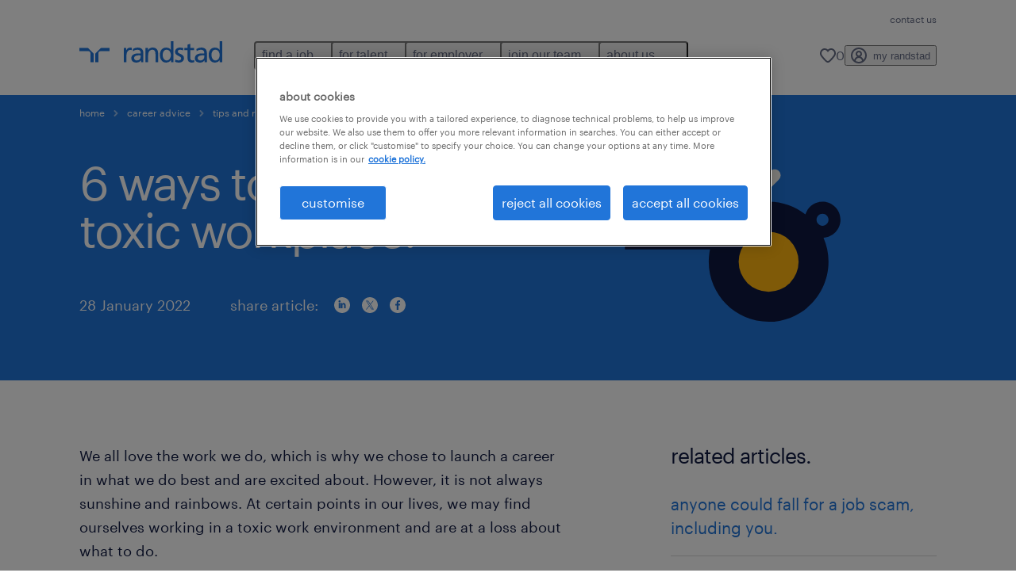

--- FILE ---
content_type: text/html
request_url: https://www.randstad.com.hk/career-advice/tips-and-resources/6-ways-to-survive-a-toxic-workplace/
body_size: 18224
content:

<!DOCTYPE html>
<html lang="en" dir="ltr" prefix="og: https://ogp.me/ns#" class="opco-hk">
  <head>
    <meta charset="utf-8" />
<meta name="description" content="Here&#039;s what you can do to survive a toxic work environment: don&#039;t take it personally, speak up, get your manager involved, set boundaries, recover your mental health, learn and move on." />
<link rel="canonical" href="https://www.randstad.com.hk/career-advice/tips-and-resources/6-ways-to-survive-a-toxic-workplace/" />
<meta name="robots" content="index, follow, max-image-preview:large" />
<meta name="google" content="naOAHO4aDjxXO-OkYn7pyi3-MyNi39w3yocmpV7hRmE" />
<meta property="og:url" content="https://www.randstad.com.hk/career-advice/tips-and-resources/6-ways-to-survive-a-toxic-workplace/" />
<meta property="og:title" content="6 ways to survive a toxic workplace." />
<meta property="og:description" content="Here&#039;s what you can do to survive a toxic work environment: don&#039;t take it personally, speak up, get your manager involved, set boundaries, recover your mental health, learn and move on." />
<meta property="og:image" content="https://www.randstad.com.hk/s3fs-media/hk/public/migration/ugc/img/_central-library/text-image-cta/photography/091.jpg" />
<meta name="twitter:description" content="Here&#039;s what you can do to survive a toxic work environment: don&#039;t take it personally, speak up, get your manager involved, set boundaries, recover your mental health, learn and move on." />
<meta name="twitter:title" content="6 ways to survive a toxic workplace." />
<meta name="twitter:image" content="https://www.randstad.com.hk/s3fs-media/hk/public/migration/ugc/img/_central-library/text-image-cta/photography/091.jpg">
<meta name="google-site-verification" content="5iLVM3PWOXa7LSrC3X5xgsurXcXymW5ZmCvUci3b6Go" />
<meta name="MobileOptimized" content="width" />
<meta name="HandheldFriendly" content="true" />
<meta name="viewport" content="width=device-width, initial-scale=1.0" />
<script type="application/ld+json">{
    "@context": "https://schema.org",
    "@graph": [
        {
            "@type": "Article",
            "headline": "6 ways to survive a toxic workplace.",
            "name": "Randstad Hong Kong",
            "description": "We all love the work we do, which is why we chose to launch a career in what we do best and are excited about. However, it is not always sunshine and rainbows. At certain points in our lives, we may find ourselves working in a toxic work environment and are at a loss about what to do. \r\n\r\nYou c",
            "image": {
                "@type": "ImageObject",
                "representativeOfPage": "True",
                "url": "https://www.randstad.com.hk/s3fs-media/hk/public/migration/ugc/img/_central-library/text-image-cta/photography/091.jpg"
            },
            "datePublished": "Thu, 03/18/2021 - 02:01",
            "dateModified": "Wed, 10/11/2023 - 21:40",
            "isAccessibleForFree": "True",
            "author": {
                "@type": "Organization",
                "name": "Randstad Hong Kong",
                "url": "https://www.randstad.com.hk/"
            },
            "publisher": {
                "@type": "Organization",
                "name": "Randstad Hong Kong",
                "url": "https://www.randstad.com.hk/",
                "logo": {
                    "@type": "ImageObject",
                    "representativeOfPage": "True",
                    "url": "https://www.randstad.com.hk/themes/custom/bluex/src/assets/img/logo-bluex.png"
                }
            },
            "mainEntityOfPage": "6 ways to survive a toxic workplace."
        },
        {
            "@type": "WebPage",
            "breadcrumb": {
                "@type": "BreadcrumbList",
                "itemListElement": [
                    {
                        "@type": "ListItem",
                        "position": 1,
                        "name": "home",
                        "item": "https://www.randstad.com.hk/"
                    },
                    {
                        "@type": "ListItem",
                        "position": 2,
                        "name": "career advice",
                        "item": "https://www.randstad.com.hk/career-advice/"
                    },
                    {
                        "@type": "ListItem",
                        "position": 3,
                        "name": "tips and resources",
                        "item": "https://www.randstad.com.hk/career-advice/tips-and-resources/"
                    },
                    {
                        "@type": "ListItem",
                        "position": 4,
                        "name": "6 ways to survive a toxic workplace.",
                        "item": "https://www.randstad.com.hk/career-advice/tips-and-resources/6-ways-to-survive-a-toxic-workplace/"
                    }
                ]
            },
            "author": {
                "@type": "Organization",
                "name": "Randstad Hong Kong",
                "url": "https://www.randstad.com.hk/",
                "logo": {
                    "@type": "ImageObject",
                    "representativeOfPage": "True",
                    "url": "https://www.randstad.com.hk/themes/custom/bluex/src/assets/img/logo-bluex.png"
                }
            }
        }
    ]
}</script>
<link rel="icon" href="/themes/custom/bluex/favicon.ico" type="image/vnd.microsoft.icon" />
<script>window.rbdCaptchaSiteKey = 'FCMT231J69T4L0P5'</script>
<script>window.rbdInvisibleCaptchaSiteKey = 'FCMT231J69T4L0P5'</script>
<script>window.captchaType = 'friendly_challenge'</script>
<script src="https://www.randstad.com.hk/scripts/hk/my-rand-client.js"></script>
<script src="https://www.randstad.com.hk/scripts/hk/global-datalayer.js"></script>
<script>
        window.dataLayer = window.dataLayer || [];
        var data = {"page":{"categories":"tips and resources","tags":"","environment":"prd2","country":"HK","language":"en","type":"other","breadcrumb":[],"search_results":{"search_result_amount":0,"search_result_distance":0,"search_result_page":0,"search_result_zip_code":"","search_result_keyword":""},"contentAudience":"Candidates","contentPartOfTheWebsite":"Other\/None"}};
        var isTalentFoundation = 0;
        if (!isTalentFoundation) {
          data.page.breadcrumb = JSON.parse(sessionStorage.getItem('breadcrumb')) || [];
        }
        var next_breadcrumb = JSON.parse(sessionStorage.getItem('breadcrumb')) || [];
        next_breadcrumb.push(data.page.type);
        sessionStorage.setItem('breadcrumb', JSON.stringify(next_breadcrumb));
        if (window.dataLayer[0] !== undefined) {
          window.dataLayer[0].page = data.page;
          if (data.ecommerce) {
             window.dataLayer[0].ecommerce = data.ecommerce;
          }
        }
        else {
          window.dataLayer.push(data);
        };</script>
<script>window.a2a_config=window.a2a_config||{};a2a_config.callbacks=[];a2a_config.overlays=[];a2a_config.templates={};</script>

		  <title>6 Ways to Survive a Toxic Workplace | Randstad Hong Kong</title>
	    <link rel="preload" href="/themes/custom/bluex/dist/assets/font/Graphik-Regular.woff2" as="font" type="font/woff2" crossorigin />

    <link rel="stylesheet" media="all" href="/sites/default/files/css/css_pxpS7U9vnah8tKqbkCyrv2o8pNIfuFIWO6l-yC1Zs0Q.css?delta=0&amp;language=en&amp;theme=bluex&amp;include=eJx1ilkOwyAQQy_EcqTIAyNCOwHEQNrevlWULj_9sZ-eTTL57pNUglio8lBDh-uMMGzBnhNGrsU0dKSOtqqPfTaI-xo3S5skWVeOplWRz-XFVnK5qukUl4A2wgr_w-7sv_ulki4Q7uOtjD508OYJymbPfFN_pNtqnMJPQ4dSWQ" />
<link rel="stylesheet" media="all" href="/sites/default/files/css/css_yjk4-ZuZVVvHLqjdqF9gShMmLfDcyfmIRVXj3sUGAGM.css?delta=1&amp;language=en&amp;theme=bluex&amp;include=eJx1ilkOwyAQQy_EcqTIAyNCOwHEQNrevlWULj_9sZ-eTTL57pNUglio8lBDh-uMMGzBnhNGrsU0dKSOtqqPfTaI-xo3S5skWVeOplWRz-XFVnK5qukUl4A2wgr_w-7sv_ulki4Q7uOtjD508OYJymbPfFN_pNtqnMJPQ4dSWQ" />

    <script src="https://www.randstad.com.hk/scripts/hk/gtm.js"></script>

    
  </head>
  <body class="path-node page-node-type-blog-page">
    
<noscript>
      <style>
html:not(.js) .modal--navigation{visibility:visible;position:static}html:not(.js) .modal--navigation .modal__header{display:none}html:not(.js) .modal--navigation .modal__dialog::before{opacity:1;transform:translateY(0)}html:not(.js) .modal--navigation .modal__main{opacity:1;padding-bottom:12px;height:100%;margin-top:20px}html:not(.js) .modal--navigation .modal__main::after{transform:translateY(100%)}html:not(.js) .collapsible__content{max-height:100%}html:not(.js) .collapsible__button,html:not(.js) .collapsible__trigger.button,html:not(.js) .navigation__top .navigation__service{display:none}html:not(.js) .banner__slide.hidden{display:block!important}html:not(.js) .blog-overview__list{width:100%;display:block;margin-left:0!important;margin-right:0!important}html:not(.js) .blog-overview__list li{width:100%!important;margin-bottom:20px;padding:0!important}html:not(.js) .carousel-hidden{position:relative;visibility:visible;opacity:1}html:not(.js) .blog-overview--carousel .blog-overview__list:not(.slick-initialized){visibility:visible!important}

      </style>
</noscript>

    <noscript><iframe src="https://www.googletagmanager.com/ns.html?id=GTM-54RKTVM" height="0" width="0" sandbox></iframe></noscript>
      <div class="dialog-off-canvas-main-canvas" data-off-canvas-main-canvas>
    <nav role="navigation" aria-label="Mega Menu"  id="block-bluex-megamenu">
        


<script type="application/json" id="mega-menu-navigation-props">
	{"items":[{"title":"find a job","children":[{"title":"job search","url":"\/jobs\/","children":[{"title":"areas of expertise","url":"\/job-seekers\/areas-of-expertise\/"},{"title":"permanent jobs","url":"\/jobs\/permanent\/"},{"title":"contract jobs","url":"\/jobs\/contract\/"},{"title":"submit your CV","url":"\/my-randstad\/account\/"}]},{"title":"professional jobs","url":"\/jobs\/","children":[{"title":"accouting and finance","url":"\/jobs\/s-accounting-finance\/"},{"title":"administration and business support","url":"\/jobs\/s-administration-business-support\/"},{"title":"banking and financial services","url":"\/jobs\/s-banking-financial-services\/"},{"title":"human resources","url":"\/jobs\/s-human-resources\/"},{"title":"information technology","url":"\/jobs\/s-information-technology\/"},{"title":"insurance","url":"\/jobs\/s-insurance\/"},{"title":"legal","url":"\/jobs\/s-legal\/"},{"title":"life sciences","url":"\/jobs\/s-life-sciences\/"},{"title":"marketing, digital and pr","url":"\/jobs\/s-marketing-digital-pr\/"},{"title":"retail and customer service","url":"\/jobs\/s-retail\/"},{"title":"sales","url":"\/jobs\/s-sales\/"},{"title":"view more jobs","url":"\/jobs\/"}]},{"title":"operational jobs","url":"\/jobs\/","children":[{"title":"construction and property","url":"\/jobs\/s-construction-property\/"},{"title":"engineering","url":"\/jobs\/s-engineering\/"},{"title":"sourcing and procurement","url":"\/jobs\/s-sourcing-procurement\/"},{"title":"supply chain","url":"\/jobs\/s-supply-chain\/"},{"title":"view more jobs","url":"\/jobs\/"}]},{"title":"work with us","url":"\/join-our-team\/","children":[{"title":"current openings","url":"\/jobs\/our-current-vacancies\/"}]}]},{"title":"for talent","children":[{"title":"professional","url":"\/professional-career\/","children":[{"title":"accounting and finance","url":"\/job-seekers\/areas-of-expertise\/accounting-and-finance\/"},{"title":"banking and financial services","url":"\/job-seekers\/areas-of-expertise\/banking-and-financial-services\/"},{"title":"business support","url":"\/job-seekers\/areas-of-expertise\/business-support\/"},{"title":"construction and property","url":"\/job-seekers\/areas-of-expertise\/construction-and-property\/"},{"title":"engineering","url":"\/job-seekers\/areas-of-expertise\/engineering\/"},{"title":"human resources","url":"\/job-seekers\/areas-of-expertise\/human-resources\/"},{"title":"insurance","url":"\/job-seekers\/areas-of-expertise\/insurance\/"},{"title":"information technology","url":"\/job-seekers\/areas-of-expertise\/information-technology\/"},{"title":"legal","url":"\/professional-career\/legal\/"},{"title":"life sciences","url":"\/job-seekers\/areas-of-expertise\/life-sciences\/"},{"title":"sales and marketing","url":"\/job-seekers\/areas-of-expertise\/sales-marketing-and-communications\/"},{"title":"retail and customer service","url":"\/job-seekers\/areas-of-expertise\/retail\/"}]},{"title":"operational","url":"\/operational-career\/","children":[{"title":"supply chain and procurement","url":"\/job-seekers\/areas-of-expertise\/supply-chain-and-procurement\/"}]},{"title":"career advice","url":"\/career-advice\/","children":[{"title":"career guide","url":"\/career-advice\/career-guide\/"},{"title":"tips and resources","url":"\/career-advice\/tips-and-resources\/"},{"title":"career development","url":"\/career-advice\/career-development\/"},{"title":"jobseekers toolkit","url":"\/job-seekers-tool-kit\/"}]},{"title":"refer a friend","url":"\/job-seekers\/refer-a-friend\/","children":[{"title":"terms  and conditions","url":"\/job-seekers\/refer-a-friend\/referrals-terms-and-conditions\/"}]},{"title":"myrandstad","url":"\/my-randstad\/login\/","children":[{"title":"login to your account","url":"\/my-randstad\/login\/"},{"title":"submit your CV","url":"\/my-randstad\/account\/"}]},{"title":"job scams","url":"\/job-seekers\/job-scams\/","children":[{"title":"FAQ","url":"\/faq\/#job-scams"}]}]},{"title":"for employer","children":[{"title":"professional","url":"\/professional-services\/","children":[{"title":"accounting and finance","url":"\/employers\/areas-of-expertise\/accounting-and-finance\/"},{"title":"banking and financial services","url":"\/employers\/areas-of-expertise\/banking-and-financial-services\/"},{"title":"business support","url":"\/employers\/areas-of-expertise\/business-support\/"},{"title":"construction and property","url":"\/employers\/areas-of-expertise\/construction-and-property\/"},{"title":"engineering","url":"\/employers\/areas-of-expertise\/engineering\/"},{"title":"human resources","url":"\/employers\/areas-of-expertise\/human-resources\/"},{"title":"insurance","url":"\/employers\/areas-of-expertise\/insurance\/"},{"title":"information technology","url":"\/employers\/areas-of-expertise\/information-technology\/"},{"title":"legal","url":"\/professional-services\/legal\/"},{"title":"life sciences","url":"\/employers\/areas-of-expertise\/life-sciences\/"},{"title":"sales and marketing","url":"\/employers\/areas-of-expertise\/sales-marketing-and-communications\/"}]},{"title":"operational","url":"\/operational-services\/","children":[{"title":"retail and customer service","url":"\/employers\/areas-of-expertise\/retail\/"},{"title":"supply chain and procurement","url":"\/employers\/areas-of-expertise\/supply-chain-and-procurement\/"}]},{"title":"our solutions","url":"\/employers\/","children":[{"title":"areas of expertise","url":"\/employers\/areas-of-expertise\/"},{"title":"contract and payroll","url":"\/employers\/contracting-services\/"},{"title":"employer brand research","url":"\/employers\/employer-brand-research\/"},{"title":"enterprise","url":"\/employers\/enterprise\/"},{"title":"submit a vacancy","url":"\/employers\/#Submit-a-vacancy"}]},{"title":"HR trends","url":"\/hr-trends\/","children":[{"title":"employer brand research","url":"\/hr-trends\/employer-brand\/"},{"title":"workmonitor","url":"\/hr-trends\/2025-workmonitor\/"},{"title":"talent management","url":"\/hr-trends\/talent-management\/"},{"title":"workforce trends","url":"\/hr-trends\/workforce-trends\/"},{"title":"HR technology","url":"\/hr-trends\/hr-technology\/"},{"title":"white paper","url":"\/hr-trends\/white-paper\/"}]}]},{"title":"join our team","children":[{"title":"join our team","url":"\/join-our-team\/","children":[{"title":"our vacancies","url":"\/jobs\/our-current-vacancies\/"},{"title":"our people","url":"\/join-our-team\/our-people\/"},{"title":"benefits and rewards","url":"\/join-our-team\/benefits-and-rewards\/"},{"title":"career growth","url":"\/join-our-team\/career-growth\/"}]}]},{"title":"about us","children":[{"title":"who we are","url":"\/about-us\/","children":[{"title":"our brand story","url":"\/about-us\/our-brand-story\/"},{"title":"our history","url":"\/about-us\/our-history\/"},{"title":"awards","url":"\/about-us\/awards\/"},{"title":"social responsibility","url":"\/about-us\/social-responsibility\/"}]},{"title":"what we do","url":"\/about-us\/","children":[{"title":"research","url":"\/about-us\/research\/"},{"title":"events and partnerships","url":"\/about-us\/events-and-partners\/"},{"title":"media releases","url":"\/about-us\/media-releases\/"}]},{"title":"FAQ","url":"\/faq\/","children":[{"title":"for talent","url":"\/faq\/#job-seekers"},{"title":"for employers","url":"\/faq\/#employers"},{"title":"for media and industry partners","url":"\/faq\/#media-industry"},{"title":"job scams","url":"\/faq\/#job-scams"}]}]}],"aria":{"navigation":{"menu":"menu","navigation":"navigation","close":"close"},"megaMenu":{"main":"main","close":"close menu"}},"logo":{"title":"Randstad","href":"\/"},"utilityItems":[{"title":"contact us","url":"\/contact-us\/"}],"languages":[],"myRandstad":{"text":"my randstad","href":"\/my-randstad","popoverTrigger":"login-popover"},"savedJobs":{"text":"0","href":"\/my-randstad\/favorites\/"},"clientLogin":null}
</script>

<div data-rel-component="navigation" data-rel-component-props-id="mega-menu-navigation-props"><div class="rel_base rel_c_megamenu rel_relative rel_z-10 rel_bg-default lg:rel_flex lg:rel_items-center" data-rel-theme="light-default"><div class="lg:rel_container lg:rel_mx-auto lg:rel_grid lg:rel_grid-cols-[1fr_min-content] lg:rel_flex-wrap xl:rel_flex max-lg:[&_a]:rel_no-underline" style="overflow:hidden;visibility:hidden"><div class="rel_w-full lg:rel_pb-6 lg:rel_pt-2"><div class="rel_mx-auto rel_hidden rel_gap-x-6 rel_pb-1 rel_pt-2 rel_text-link-xs lg:rel_flex lg:rel_w-full lg:rel_justify-end"><a href="/contact-us/" class="!rel_text-on-bg-default-subtle rel_underline hover:!rel_text-on-bg-default-link-hover active:!rel_text-on-bg-default-link-pressed">contact us</a></div><div class="rel_box-content rel_flex rel_items-center rel_gap-x-2 rel_py-3 max-lg:rel_pl-6 max-lg:rel_pr-4 lg:rel_grid lg:rel_grid-cols-[auto_minmax(min-content,1fr)_auto] lg:rel_gap-0 lg:rel_border-none lg:rel_pt-4 lg:rel_pb-2"><div class="rel_inline-flex lg:rel_self-start lg:rel_pr-10"><a href="/" class="rel_c_megamenu__logo-link rel_inline-flex rel_object-left lg:rel_flex-shrink-0 lg:rel_self-start"><svg xmlns="http://www.w3.org/2000/svg" viewbox="0 0 205 30.64"><title>randstad</title><path d="M15.95,30.32H20.5V18.87a2.26,2.26,0,0,0-.67-1.62l-6.75-6.75a2.25,2.25,0,0,0-1.62-.67H0v4.56H12.53a3.42,3.42,0,0,1,3.42,3.42Z" transform="translate(0 -0.18)"></path><path d="M27.28,30.32H22.72V18.87a2.26,2.26,0,0,1,.67-1.62l6.75-6.75a2.25,2.25,0,0,1,1.62-.67H43.22v4.56H30.69a3.42,3.42,0,0,0-3.42,3.42Z" transform="translate(0 -0.18)"></path><path d="M63.8,9.82h3.52V13h.08a6.24,6.24,0,0,1,5.34-3.66,10.69,10.69,0,0,1,2.49.28V13a5.6,5.6,0,0,0-2.09-.36c-3.38,0-5.59,3.22-5.59,8.37v9.33H63.8Z" transform="translate(0 -0.18)"></path><path d="M179.24,22.35c0,3.09-2,5.44-5.7,5.44-1.72,0-3.81-1.18-3.81-3.36,0-3.65,5.06-4,7.1-4,.8,0,1.6.08,2.41.08Zm-11-7.87a9.52,9.52,0,0,1,5.94-2.13c3.77,0,5.05,1.84,5.05,5.38-1.48-.08-2.53-.08-4-.08-3.89,0-9.52,1.6-9.52,6.75,0,4.5,3.1,6.42,7.51,6.42a7.6,7.6,0,0,0,6.34-3.11h.08v2.61H183V17.79c0-5.6-2.36-8.47-8.21-8.47A13.1,13.1,0,0,0,168,11.24Z" transform="translate(0 -0.18)"></path><path d="M88,22.35c0,3.09-2,5.44-5.7,5.44-1.73,0-3.81-1.18-3.81-3.36,0-3.65,5.06-4,7.1-4,.8,0,1.6.08,2.41.08ZM77,14.48A9.52,9.52,0,0,1,83,12.35c3.77,0,5.06,1.84,5.06,5.38-1.48-.08-2.53-.08-4-.08-3.89,0-9.52,1.6-9.52,6.75,0,4.5,3.1,6.42,7.51,6.42a7.6,7.6,0,0,0,6.34-3.11h.08v2.61H91.8V17.79c0-5.6-2.36-8.47-8.21-8.47a13.1,13.1,0,0,0-6.74,1.92Z" transform="translate(0 -0.18)"></path><path d="M94.88,9.82h3.64V13h.08a7.39,7.39,0,0,1,6.73-3.72c5.31,0,7.66,3.28,7.66,8.79V30.32h-3.76V19.69c0-4.79-1-7.13-4.35-7.33-4.31,0-6.24,3.47-6.24,8.48v9.48H94.88Z" transform="translate(0 -0.18)"></path><path d="M137.55,26.33a10.06,10.06,0,0,0,4.7,1.45c1.72,0,3.85-.73,3.85-2.95,0-3.76-8.87-3.43-8.87-9.21,0-4.27,3.18-6.31,7.23-6.31a15.49,15.49,0,0,1,4.7.81l-.32,3.27a11,11,0,0,0-4-1.05c-1.92,0-3.61.81-3.61,2.51,0,4.2,8.87,3,8.87,9.58,0,4.39-3.5,6.39-7.15,6.39a11.84,11.84,0,0,1-5.62-1.12Z" transform="translate(0 -0.18)"></path><path d="M164.48,12.85h-5.43V24.11c0,2.38,1.45,3.67,3.17,3.67a4.65,4.65,0,0,0,2.57-.73v3.2a11.94,11.94,0,0,1-3.21.56c-3.89,0-6.29-1.83-6.29-5.94v-12h-4.62v-3h4.62V5.08l3.76-1.2V9.82h5.43Z" transform="translate(0 -0.18)"></path><path d="M189.56,20c-.08-3.76,1.53-7.64,5.62-7.64s6.06,3.92,6.06,7.76c0,3.43-1.77,7.68-6,7.68C191.17,27.79,189.48,23.22,189.56,20ZM201.4,30.32H205V.18h-3.76V12.6h-.08C200,10.72,198,9.32,194.38,9.32c-5.94,0-8.84,4.85-8.84,10.37s2.61,11.13,8.8,11.13a8.22,8.22,0,0,0,7-3.36h.08Z" transform="translate(0 -0.18)"></path><path d="M119.57,20c-.08-3.76,1.53-7.64,5.62-7.64s6.06,3.92,6.06,7.76c0,3.43-1.77,7.68-6,7.68C121.17,27.79,119.48,23.22,119.57,20Zm11.84,10.33H135V.18h-3.76V12.6h-.08C130,10.72,128,9.32,124.38,9.32c-5.94,0-8.84,4.85-8.84,10.37s2.61,11.13,8.8,11.13a8.22,8.22,0,0,0,7-3.36h.08Z" transform="translate(0 -0.18)"></path></svg></a></div><div class="rel_hidden lg:rel_block"><div class="lg:rel_inline-flex"><nav aria-label="main" ><ul class="rel_flex rel_flex-col lg:rel_flex-row lg:rel_gap-2"><li><button aria-haspopup="true" aria-expanded="false" class="rel_c_megamenu__l1-btn rel_group">find a job<span class="rel_c_megamenu__btn-icon-wrap"><svg viewbox="0 0 20 20" xmlns="http://www.w3.org/2000/svg" aria-hidden="true" class="rel_c_megamenu__btn-icon rel_c_megamenu__l1-btn-icon"><path d="M18,6.5c0,0.3-0.1,0.5-0.3,0.7l-7,7c-0.4,0.4-1,0.4-1.4,0l-7-7c-0.4-0.4-0.4-1,0-1.4c0.4-0.4,1-0.4,1.4,0l6.3,6.3l6.3-6.3c0.4-0.4,1-0.4,1.4,0C17.9,6,18,6.2,18,6.5"></path></svg></span></button><div class="rel_fixed rel_left-0 rel_hidden rel_h-full rel_w-full lg:rel_mt-3"></div><div class="rel_c_megamenu__menu rel_hidden lg:rel_-mt-6" data-rel-mega-menu="true"><div class="rel_relative rel_w-full lg:rel_container lg:rel_mx-auto"><div class="rel_sticky rel_top-0 rel_h-px rel_border-t rel_border-default max-lg:rel_hidden"></div><div class="lg:rel_flex lg:rel_gap-x-1"><div class="rel_order-2 rel_hidden rel_flex-shrink-0 lg:rel_block"><button type="button" aria-label="close menu" class="rel_c_megamenu__close-btn"><span class="rel_size-[20px]"><svg viewbox="0 0 20 20" xmlns="http://www.w3.org/2000/svg" aria-hidden="true" class="rel_fill-icon-on-bg-tertiary-idle"><path d="M11.4141,10 L17.7071,3.707 C18.0981,3.316 18.0981,2.684 17.7071,2.293 C17.3161,1.902 16.6841,1.902 16.2931,2.293 L10.0001,8.586 L3.7071,2.293 C3.3161,1.902 2.6841,1.902 2.2931,2.293 C1.9021,2.684 1.9021,3.316 2.2931,3.707 L8.5861,10 L2.2931,16.293 C1.9021,16.684 1.9021,17.316 2.2931,17.707 C2.4881,17.902 2.7441,18 3.0001,18 C3.2561,18 3.5121,17.902 3.7071,17.707 L10.0001,11.414 L16.2931,17.707 C16.4881,17.902 16.7441,18 17.0001,18 C17.2561,18 17.5121,17.902 17.7071,17.707 C18.0981,17.316 18.0981,16.683 17.7071,16.292 L11.4141,10 Z"></path></svg></span></button></div><ul class="rel_c_megamenu__menu-list"><li class="rel_c_megamenu__menu-item"><a href="/jobs/" class="rel_c_megamenu__l2-link" >job search</a><ul class="rel_flex rel_flex-col rel_c_megamenu__l3-list"><li><a href="/job-seekers/areas-of-expertise/" class="rel_c_megamenu__l4-link">areas of expertise</a></li><li><a href="/jobs/permanent/" class="rel_c_megamenu__l4-link">permanent jobs</a></li><li><a href="/jobs/contract/" class="rel_c_megamenu__l4-link">contract jobs</a></li><li><a href="/my-randstad/account/" class="rel_c_megamenu__l4-link">submit your CV</a></li></ul></li><li class="rel_c_megamenu__menu-item"><a href="/jobs/" class="rel_c_megamenu__l2-link" >professional jobs</a><ul class="rel_flex rel_flex-col rel_c_megamenu__l3-list"><li><a href="/jobs/s-accounting-finance/" class="rel_c_megamenu__l4-link">accouting and finance</a></li><li><a href="/jobs/s-administration-business-support/" class="rel_c_megamenu__l4-link">administration and business support</a></li><li><a href="/jobs/s-banking-financial-services/" class="rel_c_megamenu__l4-link">banking and financial services</a></li><li><a href="/jobs/s-human-resources/" class="rel_c_megamenu__l4-link">human resources</a></li><li><a href="/jobs/s-information-technology/" class="rel_c_megamenu__l4-link">information technology</a></li><li><a href="/jobs/s-insurance/" class="rel_c_megamenu__l4-link">insurance</a></li><li><a href="/jobs/s-legal/" class="rel_c_megamenu__l4-link">legal</a></li><li><a href="/jobs/s-life-sciences/" class="rel_c_megamenu__l4-link">life sciences</a></li><li><a href="/jobs/s-marketing-digital-pr/" class="rel_c_megamenu__l4-link">marketing, digital and pr</a></li><li><a href="/jobs/s-retail/" class="rel_c_megamenu__l4-link">retail and customer service</a></li><li><a href="/jobs/s-sales/" class="rel_c_megamenu__l4-link">sales</a></li><li><a href="/jobs/" class="rel_c_megamenu__l4-link">view more jobs</a></li></ul></li><li class="rel_c_megamenu__menu-item"><a href="/jobs/" class="rel_c_megamenu__l2-link" >operational jobs</a><ul class="rel_flex rel_flex-col rel_c_megamenu__l3-list"><li><a href="/jobs/s-construction-property/" class="rel_c_megamenu__l4-link">construction and property</a></li><li><a href="/jobs/s-engineering/" class="rel_c_megamenu__l4-link">engineering</a></li><li><a href="/jobs/s-sourcing-procurement/" class="rel_c_megamenu__l4-link">sourcing and procurement</a></li><li><a href="/jobs/s-supply-chain/" class="rel_c_megamenu__l4-link">supply chain</a></li><li><a href="/jobs/" class="rel_c_megamenu__l4-link">view more jobs</a></li></ul></li><li class="rel_c_megamenu__menu-item"><a href="/join-our-team/" class="rel_c_megamenu__l2-link" >work with us</a><ul class="rel_flex rel_flex-col rel_c_megamenu__l3-list"><li><a href="/jobs/our-current-vacancies/" class="rel_c_megamenu__l4-link">current openings</a></li></ul></li></ul></div></div></div><div class="rel_my-1 rel_border-b rel_border-default lg:rel_hidden"></div></li><li><button aria-haspopup="true" aria-expanded="false" class="rel_c_megamenu__l1-btn rel_group">for talent<span class="rel_c_megamenu__btn-icon-wrap"><svg viewbox="0 0 20 20" xmlns="http://www.w3.org/2000/svg" aria-hidden="true" class="rel_c_megamenu__btn-icon rel_c_megamenu__l1-btn-icon"><path d="M18,6.5c0,0.3-0.1,0.5-0.3,0.7l-7,7c-0.4,0.4-1,0.4-1.4,0l-7-7c-0.4-0.4-0.4-1,0-1.4c0.4-0.4,1-0.4,1.4,0l6.3,6.3l6.3-6.3c0.4-0.4,1-0.4,1.4,0C17.9,6,18,6.2,18,6.5"></path></svg></span></button><div class="rel_fixed rel_left-0 rel_hidden rel_h-full rel_w-full lg:rel_mt-3"></div><div class="rel_c_megamenu__menu rel_hidden lg:rel_-mt-6" data-rel-mega-menu="true"><div class="rel_relative rel_w-full lg:rel_container lg:rel_mx-auto"><div class="rel_sticky rel_top-0 rel_h-px rel_border-t rel_border-default max-lg:rel_hidden"></div><div class="lg:rel_flex lg:rel_gap-x-1"><div class="rel_order-2 rel_hidden rel_flex-shrink-0 lg:rel_block"><button type="button" aria-label="close menu" class="rel_c_megamenu__close-btn"><span class="rel_size-[20px]"><svg viewbox="0 0 20 20" xmlns="http://www.w3.org/2000/svg" aria-hidden="true" class="rel_fill-icon-on-bg-tertiary-idle"><path d="M11.4141,10 L17.7071,3.707 C18.0981,3.316 18.0981,2.684 17.7071,2.293 C17.3161,1.902 16.6841,1.902 16.2931,2.293 L10.0001,8.586 L3.7071,2.293 C3.3161,1.902 2.6841,1.902 2.2931,2.293 C1.9021,2.684 1.9021,3.316 2.2931,3.707 L8.5861,10 L2.2931,16.293 C1.9021,16.684 1.9021,17.316 2.2931,17.707 C2.4881,17.902 2.7441,18 3.0001,18 C3.2561,18 3.5121,17.902 3.7071,17.707 L10.0001,11.414 L16.2931,17.707 C16.4881,17.902 16.7441,18 17.0001,18 C17.2561,18 17.5121,17.902 17.7071,17.707 C18.0981,17.316 18.0981,16.683 17.7071,16.292 L11.4141,10 Z"></path></svg></span></button></div><ul class="rel_c_megamenu__menu-list"><li class="rel_c_megamenu__menu-item"><a href="/professional-career/" class="rel_c_megamenu__l2-link" >professional</a><ul class="rel_flex rel_flex-col rel_c_megamenu__l3-list"><li><a href="/job-seekers/areas-of-expertise/accounting-and-finance/" class="rel_c_megamenu__l4-link">accounting and finance</a></li><li><a href="/job-seekers/areas-of-expertise/banking-and-financial-services/" class="rel_c_megamenu__l4-link">banking and financial services</a></li><li><a href="/job-seekers/areas-of-expertise/business-support/" class="rel_c_megamenu__l4-link">business support</a></li><li><a href="/job-seekers/areas-of-expertise/construction-and-property/" class="rel_c_megamenu__l4-link">construction and property</a></li><li><a href="/job-seekers/areas-of-expertise/engineering/" class="rel_c_megamenu__l4-link">engineering</a></li><li><a href="/job-seekers/areas-of-expertise/human-resources/" class="rel_c_megamenu__l4-link">human resources</a></li><li><a href="/job-seekers/areas-of-expertise/insurance/" class="rel_c_megamenu__l4-link">insurance</a></li><li><a href="/job-seekers/areas-of-expertise/information-technology/" class="rel_c_megamenu__l4-link">information technology</a></li><li><a href="/professional-career/legal/" class="rel_c_megamenu__l4-link">legal</a></li><li><a href="/job-seekers/areas-of-expertise/life-sciences/" class="rel_c_megamenu__l4-link">life sciences</a></li><li><a href="/job-seekers/areas-of-expertise/sales-marketing-and-communications/" class="rel_c_megamenu__l4-link">sales and marketing</a></li><li><a href="/job-seekers/areas-of-expertise/retail/" class="rel_c_megamenu__l4-link">retail and customer service</a></li></ul></li><li class="rel_c_megamenu__menu-item"><a href="/operational-career/" class="rel_c_megamenu__l2-link" >operational</a><ul class="rel_flex rel_flex-col rel_c_megamenu__l3-list"><li><a href="/job-seekers/areas-of-expertise/supply-chain-and-procurement/" class="rel_c_megamenu__l4-link">supply chain and procurement</a></li></ul></li><li class="rel_c_megamenu__menu-item"><a href="/career-advice/" class="rel_c_megamenu__l2-link" >career advice</a><ul class="rel_flex rel_flex-col rel_c_megamenu__l3-list"><li><a href="/career-advice/career-guide/" class="rel_c_megamenu__l4-link">career guide</a></li><li><a href="/career-advice/tips-and-resources/" class="rel_c_megamenu__l4-link">tips and resources</a></li><li><a href="/career-advice/career-development/" class="rel_c_megamenu__l4-link">career development</a></li><li><a href="/job-seekers-tool-kit/" class="rel_c_megamenu__l4-link">jobseekers toolkit</a></li></ul></li><li class="rel_c_megamenu__menu-item"><a href="/job-seekers/refer-a-friend/" class="rel_c_megamenu__l2-link" >refer a friend</a><ul class="rel_flex rel_flex-col rel_c_megamenu__l3-list"><li><a href="/job-seekers/refer-a-friend/referrals-terms-and-conditions/" class="rel_c_megamenu__l4-link">terms  and conditions</a></li></ul></li><li class="rel_c_megamenu__menu-item"><a href="/my-randstad/login/" class="rel_c_megamenu__l2-link" >myrandstad</a><ul class="rel_flex rel_flex-col rel_c_megamenu__l3-list"><li><a href="/my-randstad/login/" class="rel_c_megamenu__l4-link">login to your account</a></li><li><a href="/my-randstad/account/" class="rel_c_megamenu__l4-link">submit your CV</a></li></ul></li><li class="rel_c_megamenu__menu-item"><a href="/job-seekers/job-scams/" class="rel_c_megamenu__l2-link" >job scams</a><ul class="rel_flex rel_flex-col rel_c_megamenu__l3-list"><li><a href="/faq/#job-scams" class="rel_c_megamenu__l4-link">FAQ</a></li></ul></li></ul></div></div></div><div class="rel_my-1 rel_border-b rel_border-default lg:rel_hidden"></div></li><li><button aria-haspopup="true" aria-expanded="false" class="rel_c_megamenu__l1-btn rel_group">for employer<span class="rel_c_megamenu__btn-icon-wrap"><svg viewbox="0 0 20 20" xmlns="http://www.w3.org/2000/svg" aria-hidden="true" class="rel_c_megamenu__btn-icon rel_c_megamenu__l1-btn-icon"><path d="M18,6.5c0,0.3-0.1,0.5-0.3,0.7l-7,7c-0.4,0.4-1,0.4-1.4,0l-7-7c-0.4-0.4-0.4-1,0-1.4c0.4-0.4,1-0.4,1.4,0l6.3,6.3l6.3-6.3c0.4-0.4,1-0.4,1.4,0C17.9,6,18,6.2,18,6.5"></path></svg></span></button><div class="rel_fixed rel_left-0 rel_hidden rel_h-full rel_w-full lg:rel_mt-3"></div><div class="rel_c_megamenu__menu rel_hidden lg:rel_-mt-6" data-rel-mega-menu="true"><div class="rel_relative rel_w-full lg:rel_container lg:rel_mx-auto"><div class="rel_sticky rel_top-0 rel_h-px rel_border-t rel_border-default max-lg:rel_hidden"></div><div class="lg:rel_flex lg:rel_gap-x-1"><div class="rel_order-2 rel_hidden rel_flex-shrink-0 lg:rel_block"><button type="button" aria-label="close menu" class="rel_c_megamenu__close-btn"><span class="rel_size-[20px]"><svg viewbox="0 0 20 20" xmlns="http://www.w3.org/2000/svg" aria-hidden="true" class="rel_fill-icon-on-bg-tertiary-idle"><path d="M11.4141,10 L17.7071,3.707 C18.0981,3.316 18.0981,2.684 17.7071,2.293 C17.3161,1.902 16.6841,1.902 16.2931,2.293 L10.0001,8.586 L3.7071,2.293 C3.3161,1.902 2.6841,1.902 2.2931,2.293 C1.9021,2.684 1.9021,3.316 2.2931,3.707 L8.5861,10 L2.2931,16.293 C1.9021,16.684 1.9021,17.316 2.2931,17.707 C2.4881,17.902 2.7441,18 3.0001,18 C3.2561,18 3.5121,17.902 3.7071,17.707 L10.0001,11.414 L16.2931,17.707 C16.4881,17.902 16.7441,18 17.0001,18 C17.2561,18 17.5121,17.902 17.7071,17.707 C18.0981,17.316 18.0981,16.683 17.7071,16.292 L11.4141,10 Z"></path></svg></span></button></div><ul class="rel_c_megamenu__menu-list"><li class="rel_c_megamenu__menu-item"><a href="/professional-services/" class="rel_c_megamenu__l2-link" >professional</a><ul class="rel_flex rel_flex-col rel_c_megamenu__l3-list"><li><a href="/employers/areas-of-expertise/accounting-and-finance/" class="rel_c_megamenu__l4-link">accounting and finance</a></li><li><a href="/employers/areas-of-expertise/banking-and-financial-services/" class="rel_c_megamenu__l4-link">banking and financial services</a></li><li><a href="/employers/areas-of-expertise/business-support/" class="rel_c_megamenu__l4-link">business support</a></li><li><a href="/employers/areas-of-expertise/construction-and-property/" class="rel_c_megamenu__l4-link">construction and property</a></li><li><a href="/employers/areas-of-expertise/engineering/" class="rel_c_megamenu__l4-link">engineering</a></li><li><a href="/employers/areas-of-expertise/human-resources/" class="rel_c_megamenu__l4-link">human resources</a></li><li><a href="/employers/areas-of-expertise/insurance/" class="rel_c_megamenu__l4-link">insurance</a></li><li><a href="/employers/areas-of-expertise/information-technology/" class="rel_c_megamenu__l4-link">information technology</a></li><li><a href="/professional-services/legal/" class="rel_c_megamenu__l4-link">legal</a></li><li><a href="/employers/areas-of-expertise/life-sciences/" class="rel_c_megamenu__l4-link">life sciences</a></li><li><a href="/employers/areas-of-expertise/sales-marketing-and-communications/" class="rel_c_megamenu__l4-link">sales and marketing</a></li></ul></li><li class="rel_c_megamenu__menu-item"><a href="/operational-services/" class="rel_c_megamenu__l2-link" >operational</a><ul class="rel_flex rel_flex-col rel_c_megamenu__l3-list"><li><a href="/employers/areas-of-expertise/retail/" class="rel_c_megamenu__l4-link">retail and customer service</a></li><li><a href="/employers/areas-of-expertise/supply-chain-and-procurement/" class="rel_c_megamenu__l4-link">supply chain and procurement</a></li></ul></li><li class="rel_c_megamenu__menu-item"><a href="/employers/" class="rel_c_megamenu__l2-link" >our solutions</a><ul class="rel_flex rel_flex-col rel_c_megamenu__l3-list"><li><a href="/employers/areas-of-expertise/" class="rel_c_megamenu__l4-link">areas of expertise</a></li><li><a href="/employers/contracting-services/" class="rel_c_megamenu__l4-link">contract and payroll</a></li><li><a href="/employers/employer-brand-research/" class="rel_c_megamenu__l4-link">employer brand research</a></li><li><a href="/employers/enterprise/" class="rel_c_megamenu__l4-link">enterprise</a></li><li><a href="/employers/#Submit-a-vacancy" class="rel_c_megamenu__l4-link">submit a vacancy</a></li></ul></li><li class="rel_c_megamenu__menu-item"><a href="/hr-trends/" class="rel_c_megamenu__l2-link" >HR trends</a><ul class="rel_flex rel_flex-col rel_c_megamenu__l3-list"><li><a href="/hr-trends/employer-brand/" class="rel_c_megamenu__l4-link">employer brand research</a></li><li><a href="/hr-trends/2025-workmonitor/" class="rel_c_megamenu__l4-link">workmonitor</a></li><li><a href="/hr-trends/talent-management/" class="rel_c_megamenu__l4-link">talent management</a></li><li><a href="/hr-trends/workforce-trends/" class="rel_c_megamenu__l4-link">workforce trends</a></li><li><a href="/hr-trends/hr-technology/" class="rel_c_megamenu__l4-link">HR technology</a></li><li><a href="/hr-trends/white-paper/" class="rel_c_megamenu__l4-link">white paper</a></li></ul></li></ul></div></div></div><div class="rel_my-1 rel_border-b rel_border-default lg:rel_hidden"></div></li><li><button aria-haspopup="true" aria-expanded="false" class="rel_c_megamenu__l1-btn rel_group">join our team<span class="rel_c_megamenu__btn-icon-wrap"><svg viewbox="0 0 20 20" xmlns="http://www.w3.org/2000/svg" aria-hidden="true" class="rel_c_megamenu__btn-icon rel_c_megamenu__l1-btn-icon"><path d="M18,6.5c0,0.3-0.1,0.5-0.3,0.7l-7,7c-0.4,0.4-1,0.4-1.4,0l-7-7c-0.4-0.4-0.4-1,0-1.4c0.4-0.4,1-0.4,1.4,0l6.3,6.3l6.3-6.3c0.4-0.4,1-0.4,1.4,0C17.9,6,18,6.2,18,6.5"></path></svg></span></button><div class="rel_fixed rel_left-0 rel_hidden rel_h-full rel_w-full lg:rel_mt-3"></div><div class="rel_c_megamenu__menu rel_hidden lg:rel_-mt-6" data-rel-mega-menu="true"><div class="rel_relative rel_w-full lg:rel_container lg:rel_mx-auto"><div class="rel_sticky rel_top-0 rel_h-px rel_border-t rel_border-default max-lg:rel_hidden"></div><div class="lg:rel_flex lg:rel_gap-x-1"><div class="rel_order-2 rel_hidden rel_flex-shrink-0 lg:rel_block"><button type="button" aria-label="close menu" class="rel_c_megamenu__close-btn"><span class="rel_size-[20px]"><svg viewbox="0 0 20 20" xmlns="http://www.w3.org/2000/svg" aria-hidden="true" class="rel_fill-icon-on-bg-tertiary-idle"><path d="M11.4141,10 L17.7071,3.707 C18.0981,3.316 18.0981,2.684 17.7071,2.293 C17.3161,1.902 16.6841,1.902 16.2931,2.293 L10.0001,8.586 L3.7071,2.293 C3.3161,1.902 2.6841,1.902 2.2931,2.293 C1.9021,2.684 1.9021,3.316 2.2931,3.707 L8.5861,10 L2.2931,16.293 C1.9021,16.684 1.9021,17.316 2.2931,17.707 C2.4881,17.902 2.7441,18 3.0001,18 C3.2561,18 3.5121,17.902 3.7071,17.707 L10.0001,11.414 L16.2931,17.707 C16.4881,17.902 16.7441,18 17.0001,18 C17.2561,18 17.5121,17.902 17.7071,17.707 C18.0981,17.316 18.0981,16.683 17.7071,16.292 L11.4141,10 Z"></path></svg></span></button></div><ul class="rel_c_megamenu__menu-list"><li class="rel_c_megamenu__menu-item"><a href="/join-our-team/" class="rel_c_megamenu__l2-link" >join our team</a><ul class="rel_flex rel_flex-col rel_c_megamenu__l3-list"><li><a href="/jobs/our-current-vacancies/" class="rel_c_megamenu__l4-link">our vacancies</a></li><li><a href="/join-our-team/our-people/" class="rel_c_megamenu__l4-link">our people</a></li><li><a href="/join-our-team/benefits-and-rewards/" class="rel_c_megamenu__l4-link">benefits and rewards</a></li><li><a href="/join-our-team/career-growth/" class="rel_c_megamenu__l4-link">career growth</a></li></ul></li></ul></div></div></div><div class="rel_my-1 rel_border-b rel_border-default lg:rel_hidden"></div></li><li><button aria-haspopup="true" aria-expanded="false" class="rel_c_megamenu__l1-btn rel_group">about us<span class="rel_c_megamenu__btn-icon-wrap"><svg viewbox="0 0 20 20" xmlns="http://www.w3.org/2000/svg" aria-hidden="true" class="rel_c_megamenu__btn-icon rel_c_megamenu__l1-btn-icon"><path d="M18,6.5c0,0.3-0.1,0.5-0.3,0.7l-7,7c-0.4,0.4-1,0.4-1.4,0l-7-7c-0.4-0.4-0.4-1,0-1.4c0.4-0.4,1-0.4,1.4,0l6.3,6.3l6.3-6.3c0.4-0.4,1-0.4,1.4,0C17.9,6,18,6.2,18,6.5"></path></svg></span></button><div class="rel_fixed rel_left-0 rel_hidden rel_h-full rel_w-full lg:rel_mt-3"></div><div class="rel_c_megamenu__menu rel_hidden lg:rel_-mt-6" data-rel-mega-menu="true"><div class="rel_relative rel_w-full lg:rel_container lg:rel_mx-auto"><div class="rel_sticky rel_top-0 rel_h-px rel_border-t rel_border-default max-lg:rel_hidden"></div><div class="lg:rel_flex lg:rel_gap-x-1"><div class="rel_order-2 rel_hidden rel_flex-shrink-0 lg:rel_block"><button type="button" aria-label="close menu" class="rel_c_megamenu__close-btn"><span class="rel_size-[20px]"><svg viewbox="0 0 20 20" xmlns="http://www.w3.org/2000/svg" aria-hidden="true" class="rel_fill-icon-on-bg-tertiary-idle"><path d="M11.4141,10 L17.7071,3.707 C18.0981,3.316 18.0981,2.684 17.7071,2.293 C17.3161,1.902 16.6841,1.902 16.2931,2.293 L10.0001,8.586 L3.7071,2.293 C3.3161,1.902 2.6841,1.902 2.2931,2.293 C1.9021,2.684 1.9021,3.316 2.2931,3.707 L8.5861,10 L2.2931,16.293 C1.9021,16.684 1.9021,17.316 2.2931,17.707 C2.4881,17.902 2.7441,18 3.0001,18 C3.2561,18 3.5121,17.902 3.7071,17.707 L10.0001,11.414 L16.2931,17.707 C16.4881,17.902 16.7441,18 17.0001,18 C17.2561,18 17.5121,17.902 17.7071,17.707 C18.0981,17.316 18.0981,16.683 17.7071,16.292 L11.4141,10 Z"></path></svg></span></button></div><ul class="rel_c_megamenu__menu-list"><li class="rel_c_megamenu__menu-item"><a href="/about-us/" class="rel_c_megamenu__l2-link" >who we are</a><ul class="rel_flex rel_flex-col rel_c_megamenu__l3-list"><li><a href="/about-us/our-brand-story/" class="rel_c_megamenu__l4-link">our brand story</a></li><li><a href="/about-us/our-history/" class="rel_c_megamenu__l4-link">our history</a></li><li><a href="/about-us/awards/" class="rel_c_megamenu__l4-link">awards</a></li><li><a href="/about-us/social-responsibility/" class="rel_c_megamenu__l4-link">social responsibility</a></li></ul></li><li class="rel_c_megamenu__menu-item"><a href="/about-us/" class="rel_c_megamenu__l2-link" >what we do</a><ul class="rel_flex rel_flex-col rel_c_megamenu__l3-list"><li><a href="/about-us/research/" class="rel_c_megamenu__l4-link">research</a></li><li><a href="/about-us/events-and-partners/" class="rel_c_megamenu__l4-link">events and partnerships</a></li><li><a href="/about-us/media-releases/" class="rel_c_megamenu__l4-link">media releases</a></li></ul></li><li class="rel_c_megamenu__menu-item"><a href="/faq/" class="rel_c_megamenu__l2-link" >FAQ</a><ul class="rel_flex rel_flex-col rel_c_megamenu__l3-list"><li><a href="/faq/#job-seekers" class="rel_c_megamenu__l4-link">for talent</a></li><li><a href="/faq/#employers" class="rel_c_megamenu__l4-link">for employers</a></li><li><a href="/faq/#media-industry" class="rel_c_megamenu__l4-link">for media and industry partners</a></li><li><a href="/faq/#job-scams" class="rel_c_megamenu__l4-link">job scams</a></li></ul></li></ul></div></div></div><div class="rel_my-1 rel_border-b rel_border-default lg:rel_hidden"></div></li></ul></nav></div></div><div class="rel_ml-auto rel_flex rel_items-center rel_gap-1 lg:rel_pl-6"><ul class="rel_inline-flex rel_items-center rel_gap-1 rel_text-paragraph-md lg:rel_gap-x-4 [&_a]:rel_no-underline [&_a]:rel_decoration-inherit"><li class="rel_flex" data-rel-saved-jobs=""><a href="/my-randstad/favorites/" class="rel_group rel_inline-flex rel_items-center rel_whitespace-nowrap rel_p-2 !rel_text-on-bg-tertiary-idle lg:rel_gap-x-1 lg:rel_p-0 lg:!rel_text-on-bg-default-subtle lg:hover:!rel_text-on-bg-default-default max-lg:[&_span:nth-child(2)]:rel_sr-only"><span class="rel_size-[20px]"><svg viewbox="0 0 20 20" class="rel_c_megamenu__action-icon lg:rel_fill-icon-on-bg-default-subtle lg:group-hover:rel_fill-icon-on-bg-default-default" xmlns="http://www.w3.org/2000/svg" aria-hidden="true"><path d="M9.99646 16.9998C10.5475 17.0168 11.0485 16.6808 11.2965 16.4488C11.6835 16.1338 11.9355 15.8768 12.2045 15.6058L12.4895 15.3208C13.2015 14.6008 13.9215 13.8308 14.6185 13.0428C15.4475 12.1048 16.0585 11.3588 16.5975 10.6228C16.8655 10.2458 17.1785 9.8068 17.4415 9.3228C17.5585 9.1258 17.6625 8.8978 17.7805 8.5928C17.8495 8.4048 17.9025 8.1858 17.9515 7.8818C18.1035 6.8628 17.9005 5.8178 17.3795 4.9548C16.8395 4.0438 15.9755 3.3798 15.0065 3.1258C14.0245 2.8588 12.9005 3.0348 12.0585 3.5848C11.6205 3.8658 11.2475 4.2188 10.9445 4.6378L10.0015 6.0588L9.03146 4.6068C8.74646 4.2138 8.36446 3.8538 7.93846 3.5838C7.08646 3.0318 5.96146 2.8578 4.99146 3.1258C4.01446 3.3858 3.15246 4.0518 2.61846 4.9568C2.09646 5.8268 1.89446 6.8708 2.05046 7.9028C2.09946 8.2008 2.15046 8.4128 2.22646 8.6188C2.33146 8.8908 2.43946 9.1248 2.54446 9.2998C2.82246 9.8078 3.13646 10.2478 3.41346 10.6368C3.94346 11.3598 4.55446 12.1068 5.38446 13.0468C6.10546 13.8588 6.80546 14.6068 7.52046 15.3308L7.77746 15.5868C8.04446 15.8558 8.30846 16.1218 8.64846 16.4038L8.81046 16.5288C8.97246 16.6568 9.08946 16.7488 9.27746 16.8388C9.49746 16.9438 9.73846 17.0368 9.99646 16.9998ZM10.0745 19.0008C10.0365 19.0008 9.99846 18.9998 9.96046 18.9988C9.44946 18.9688 8.90946 18.8778 8.42046 18.6458C8.02446 18.4578 7.77146 18.2568 7.56746 18.0958L7.41746 17.9788C6.96946 17.6108 6.65946 17.2988 6.35946 16.9978L6.10746 16.7458C5.35746 15.9878 4.63446 15.2138 3.88746 14.3738C3.01346 13.3828 2.36746 12.5928 1.79246 11.8088C1.47546 11.3638 1.12546 10.8718 0.806459 10.2898C0.659459 10.0428 0.507459 9.7178 0.355459 9.3248C0.197459 8.8958 0.124459 8.5228 0.0734593 8.2128C-0.150541 6.7088 0.142459 5.1938 0.899459 3.9328C1.69446 2.5868 2.99746 1.5868 4.46946 1.1958C5.98546 0.775802 7.69046 1.0398 9.01746 1.8998C9.37146 2.1248 9.70046 2.3858 10.0005 2.6808C10.2985 2.3878 10.6225 2.1298 10.9725 1.9048C12.2905 1.0438 13.9935 0.776802 15.5215 1.1938C16.9855 1.5768 18.2925 2.5748 19.0955 3.9268C19.8525 5.1828 20.1495 6.6978 19.9285 8.1898C19.8555 8.6308 19.7715 8.9668 19.6535 9.2948C19.4845 9.7298 19.3375 10.0468 19.1805 10.3118C18.8765 10.8698 18.5115 11.3818 18.2185 11.7938C17.6335 12.5918 16.9875 13.3828 16.1165 14.3678C15.3935 15.1848 14.6485 15.9808 13.9015 16.7368L13.6265 17.0128C13.3315 17.3118 13.0255 17.6198 12.6055 17.9578C12.0855 18.4478 11.1165 19.0008 10.0745 19.0008Z"></path></svg></span><span>0</span></a></li><li class="rel_relative rel_flex"><button class="rel_group rel_cursor-pointer rel_items-center rel_text-on-bg-default-subtle lg:rel_flex rel_hidden" data-rel-myrandstad-trigger="" data-rs-popover-trigger=login-popover aria-haspopup="dialog" aria-expanded="false"><span class="rel_inline-flex rel_flex-shrink-0 rel_items-center rel_justify-center rel_text-link-xs rel_text-on-bg-default-subtle"><svg viewbox="0 0 20 20" xmlns="http://www.w3.org/2000/svg" aria-hidden="true" class="rel_size-[20px] lg:group-hover:rel_fill-icon-on-bg-default-default rel_fill-icon-on-bg-tertiary-idle lg:rel_fill-icon-on-bg-default-subtle"><path d="M15.79,15.5044 C15.283,13.6094 13.872,12.0854 12.047,11.4204 C13.212,10.7204 14,9.4584 14,8.0004 C14,5.7914 12.209,4.0004 10,4.0004 C7.791,4.0004 6,5.7914 6,8.0004 C6,9.4584 6.788,10.7204 7.953,11.4204 C6.128,12.0854 4.717,13.6094 4.21,15.5044 C2.845,14.0684 2,12.1324 2,10.0004 C2,5.5884 5.589,2.0004 10,2.0004 C14.411,2.0004 18,5.5884 18,10.0004 C18,12.1324 17.155,14.0684 15.79,15.5044 M10,10.0004 C8.897,10.0004 8,9.1024 8,8.0004 C8,6.8974 8.897,6.0004 10,6.0004 C11.103,6.0004 12,6.8974 12,8.0004 C12,9.1024 11.103,10.0004 10,10.0004 M6.013,16.9254 C6.082,14.7794 7.838,13.0524 10,13.0524 C12.162,13.0524 13.918,14.7794 13.987,16.9254 C12.811,17.6054 11.452,18.0004 10,18.0004 C8.548,18.0004 7.188,17.6054 6.013,16.9254 M10,0.0004 C4.486,0.0004 0,4.4854 0,10.0004 C0,15.5144 4.486,20.0004 10,20.0004 C15.513,20.0004 20,15.5144 20,10.0004 C20,4.4854 15.513,0.0004 10,0.0004"></path></svg></span><span class="rel_ml-2 rel_items-center rel_whitespace-nowrap rel_p-2 group-hover:rel_text-on-bg-default-default group-hover:rel_underline group-active:rel_no-underline lg:rel_inline-flex lg:rel_items-center lg:rel_gap-x-2 lg:rel_p-0">my randstad</span></button><a href="/my-randstad" class="rel_group rel_inline-flex rel_items-center rel_whitespace-nowrap rel_p-2 hover:rel_underline active:rel_no-underline lg:rel_hidden lg:rel_p-0 lg:!rel_text-on-bg-default-subtle lg:hover:!rel_text-on-bg-default-default max-lg:[&_span:nth-child(2)]:rel_sr-only lg:[&_span:nth-child(2)]:rel_ml-2"><span class="rel_size-[20px]"><svg viewbox="0 0 20 20" xmlns="http://www.w3.org/2000/svg" aria-hidden="true" class="rel_c_megamenu__action-icon lg:rel_fill-icon-on-bg-default-subtle"><path d="M15.79,15.5044 C15.283,13.6094 13.872,12.0854 12.047,11.4204 C13.212,10.7204 14,9.4584 14,8.0004 C14,5.7914 12.209,4.0004 10,4.0004 C7.791,4.0004 6,5.7914 6,8.0004 C6,9.4584 6.788,10.7204 7.953,11.4204 C6.128,12.0854 4.717,13.6094 4.21,15.5044 C2.845,14.0684 2,12.1324 2,10.0004 C2,5.5884 5.589,2.0004 10,2.0004 C14.411,2.0004 18,5.5884 18,10.0004 C18,12.1324 17.155,14.0684 15.79,15.5044 M10,10.0004 C8.897,10.0004 8,9.1024 8,8.0004 C8,6.8974 8.897,6.0004 10,6.0004 C11.103,6.0004 12,6.8974 12,8.0004 C12,9.1024 11.103,10.0004 10,10.0004 M6.013,16.9254 C6.082,14.7794 7.838,13.0524 10,13.0524 C12.162,13.0524 13.918,14.7794 13.987,16.9254 C12.811,17.6054 11.452,18.0004 10,18.0004 C8.548,18.0004 7.188,17.6054 6.013,16.9254 M10,0.0004 C4.486,0.0004 0,4.4854 0,10.0004 C0,15.5144 4.486,20.0004 10,20.0004 C15.513,20.0004 20,15.5144 20,10.0004 C20,4.4854 15.513,0.0004 10,0.0004"></path></svg></span><span>my randstad</span></a></li></ul><button class="rel_ml-auto rel_inline-grid rel_cursor-pointer rel_place-items-center rel_p-2 lg:rel_hidden" aria-label="menu" aria-haspopup="dialog"><span class="rel_size-[20px]"><svg viewbox="0 0 20 20" xmlns="http://www.w3.org/2000/svg" class="rel_fill-icon-on-bg-tertiary-idle" aria-hidden="true"><path d="M18,11 L2,11 C1.447,11 1,10.552 1,10 C1,9.448 1.447,9 2,9 L18,9 C18.553,9 19,9.448 19,10 C19,10.552 18.553,11 18,11 Z M18,5 L2,5 C1.447,5 1,4.552 1,4 C1,3.448 1.447,3 2,3 L18,3 C18.553,3 19,3.448 19,4 C19,4.552 18.553,5 18,5 Z M18,17 L2,17 C1.447,17 1,16.552 1,16 C1,15.448 1.447,15 2,15 L18,15 C18.553,15 19,15.448 19,16 C19,16.552 18.553,17 18,17 Z"></path></svg></span></button></div></div></div></div></div><div role="dialog" class="rel_base rel_fixed rel_top-0 rel_z-10 rel_h-full rel_w-full rel_border-none rel_p-0 lg:rel_hidden rel_hidden" aria-label="navigation" aria-modal="true" data-rel-theme="light-default"><div class="rel_flex rel_h-full rel_flex-col"><div class="rel_relative rel_z-10 rel_box-content rel_flex rel_flex-shrink-0 rel_items-center rel_justify-between rel_gap-x-2 rel_border-b rel_border-default rel_bg-default rel_py-3 rel_pl-6 rel_pr-4"><a href="/" class="rel_c_megamenu__logo-link" aria-label="Randstad"><svg xmlns="http://www.w3.org/2000/svg" viewbox="0 0 205 30.64"><title>randstad</title><path d="M15.95,30.32H20.5V18.87a2.26,2.26,0,0,0-.67-1.62l-6.75-6.75a2.25,2.25,0,0,0-1.62-.67H0v4.56H12.53a3.42,3.42,0,0,1,3.42,3.42Z" transform="translate(0 -0.18)"></path><path d="M27.28,30.32H22.72V18.87a2.26,2.26,0,0,1,.67-1.62l6.75-6.75a2.25,2.25,0,0,1,1.62-.67H43.22v4.56H30.69a3.42,3.42,0,0,0-3.42,3.42Z" transform="translate(0 -0.18)"></path><path d="M63.8,9.82h3.52V13h.08a6.24,6.24,0,0,1,5.34-3.66,10.69,10.69,0,0,1,2.49.28V13a5.6,5.6,0,0,0-2.09-.36c-3.38,0-5.59,3.22-5.59,8.37v9.33H63.8Z" transform="translate(0 -0.18)"></path><path d="M179.24,22.35c0,3.09-2,5.44-5.7,5.44-1.72,0-3.81-1.18-3.81-3.36,0-3.65,5.06-4,7.1-4,.8,0,1.6.08,2.41.08Zm-11-7.87a9.52,9.52,0,0,1,5.94-2.13c3.77,0,5.05,1.84,5.05,5.38-1.48-.08-2.53-.08-4-.08-3.89,0-9.52,1.6-9.52,6.75,0,4.5,3.1,6.42,7.51,6.42a7.6,7.6,0,0,0,6.34-3.11h.08v2.61H183V17.79c0-5.6-2.36-8.47-8.21-8.47A13.1,13.1,0,0,0,168,11.24Z" transform="translate(0 -0.18)"></path><path d="M88,22.35c0,3.09-2,5.44-5.7,5.44-1.73,0-3.81-1.18-3.81-3.36,0-3.65,5.06-4,7.1-4,.8,0,1.6.08,2.41.08ZM77,14.48A9.52,9.52,0,0,1,83,12.35c3.77,0,5.06,1.84,5.06,5.38-1.48-.08-2.53-.08-4-.08-3.89,0-9.52,1.6-9.52,6.75,0,4.5,3.1,6.42,7.51,6.42a7.6,7.6,0,0,0,6.34-3.11h.08v2.61H91.8V17.79c0-5.6-2.36-8.47-8.21-8.47a13.1,13.1,0,0,0-6.74,1.92Z" transform="translate(0 -0.18)"></path><path d="M94.88,9.82h3.64V13h.08a7.39,7.39,0,0,1,6.73-3.72c5.31,0,7.66,3.28,7.66,8.79V30.32h-3.76V19.69c0-4.79-1-7.13-4.35-7.33-4.31,0-6.24,3.47-6.24,8.48v9.48H94.88Z" transform="translate(0 -0.18)"></path><path d="M137.55,26.33a10.06,10.06,0,0,0,4.7,1.45c1.72,0,3.85-.73,3.85-2.95,0-3.76-8.87-3.43-8.87-9.21,0-4.27,3.18-6.31,7.23-6.31a15.49,15.49,0,0,1,4.7.81l-.32,3.27a11,11,0,0,0-4-1.05c-1.92,0-3.61.81-3.61,2.51,0,4.2,8.87,3,8.87,9.58,0,4.39-3.5,6.39-7.15,6.39a11.84,11.84,0,0,1-5.62-1.12Z" transform="translate(0 -0.18)"></path><path d="M164.48,12.85h-5.43V24.11c0,2.38,1.45,3.67,3.17,3.67a4.65,4.65,0,0,0,2.57-.73v3.2a11.94,11.94,0,0,1-3.21.56c-3.89,0-6.29-1.83-6.29-5.94v-12h-4.62v-3h4.62V5.08l3.76-1.2V9.82h5.43Z" transform="translate(0 -0.18)"></path><path d="M189.56,20c-.08-3.76,1.53-7.64,5.62-7.64s6.06,3.92,6.06,7.76c0,3.43-1.77,7.68-6,7.68C191.17,27.79,189.48,23.22,189.56,20ZM201.4,30.32H205V.18h-3.76V12.6h-.08C200,10.72,198,9.32,194.38,9.32c-5.94,0-8.84,4.85-8.84,10.37s2.61,11.13,8.8,11.13a8.22,8.22,0,0,0,7-3.36h.08Z" transform="translate(0 -0.18)"></path><path d="M119.57,20c-.08-3.76,1.53-7.64,5.62-7.64s6.06,3.92,6.06,7.76c0,3.43-1.77,7.68-6,7.68C121.17,27.79,119.48,23.22,119.57,20Zm11.84,10.33H135V.18h-3.76V12.6h-.08C130,10.72,128,9.32,124.38,9.32c-5.94,0-8.84,4.85-8.84,10.37s2.61,11.13,8.8,11.13a8.22,8.22,0,0,0,7-3.36h.08Z" transform="translate(0 -0.18)"></path></svg></a><button class="rel_ml-auto rel_inline-grid rel_cursor-pointer rel_place-items-center rel_p-2" aria-label="close"><span class="rel_size-[20px]"><svg viewbox="0 0 20 20" xmlns="http://www.w3.org/2000/svg" aria-hidden="true" class="rel_fill-icon-on-bg-tertiary-idle"><path d="M11.4141,10 L17.7071,3.707 C18.0981,3.316 18.0981,2.684 17.7071,2.293 C17.3161,1.902 16.6841,1.902 16.2931,2.293 L10.0001,8.586 L3.7071,2.293 C3.3161,1.902 2.6841,1.902 2.2931,2.293 C1.9021,2.684 1.9021,3.316 2.2931,3.707 L8.5861,10 L2.2931,16.293 C1.9021,16.684 1.9021,17.316 2.2931,17.707 C2.4881,17.902 2.7441,18 3.0001,18 C3.2561,18 3.5121,17.902 3.7071,17.707 L10.0001,11.414 L16.2931,17.707 C16.4881,17.902 16.7441,18 17.0001,18 C17.2561,18 17.5121,17.902 17.7071,17.707 C18.0981,17.316 18.0981,16.683 17.7071,16.292 L11.4141,10 Z"></path></svg></span></button></div><div class="rel_h-full rel_overflow-y-auto rel_overscroll-y-contain rel_bg-default rel_pb-8"><nav aria-label="main"  class="[&amp;_a]:rel_no-underline" ><ul class="rel_flex rel_flex-col lg:rel_flex-row lg:rel_gap-2"><li><button aria-haspopup="true" aria-expanded="false" class="rel_c_megamenu__l1-btn rel_group">find a job<span class="rel_c_megamenu__btn-icon-wrap"><svg viewbox="0 0 20 20" xmlns="http://www.w3.org/2000/svg" aria-hidden="true" class="rel_c_megamenu__btn-icon rel_c_megamenu__l1-btn-icon"><path d="M18,6.5c0,0.3-0.1,0.5-0.3,0.7l-7,7c-0.4,0.4-1,0.4-1.4,0l-7-7c-0.4-0.4-0.4-1,0-1.4c0.4-0.4,1-0.4,1.4,0l6.3,6.3l6.3-6.3c0.4-0.4,1-0.4,1.4,0C17.9,6,18,6.2,18,6.5"></path></svg></span></button><div class="rel_fixed rel_left-0 rel_hidden rel_h-full rel_w-full lg:rel_mt-3"></div><div class="rel_c_megamenu__menu rel_hidden lg:rel_-mt-6" data-rel-mega-menu="true"><div class="rel_relative rel_w-full lg:rel_container lg:rel_mx-auto"><div class="rel_sticky rel_top-0 rel_h-px rel_border-t rel_border-default max-lg:rel_hidden"></div><div class="lg:rel_flex lg:rel_gap-x-1"><div class="rel_order-2 rel_hidden rel_flex-shrink-0 lg:rel_block"><button type="button" aria-label="close menu" class="rel_c_megamenu__close-btn"><span class="rel_size-[20px]"><svg viewbox="0 0 20 20" xmlns="http://www.w3.org/2000/svg" aria-hidden="true" class="rel_fill-icon-on-bg-tertiary-idle"><path d="M11.4141,10 L17.7071,3.707 C18.0981,3.316 18.0981,2.684 17.7071,2.293 C17.3161,1.902 16.6841,1.902 16.2931,2.293 L10.0001,8.586 L3.7071,2.293 C3.3161,1.902 2.6841,1.902 2.2931,2.293 C1.9021,2.684 1.9021,3.316 2.2931,3.707 L8.5861,10 L2.2931,16.293 C1.9021,16.684 1.9021,17.316 2.2931,17.707 C2.4881,17.902 2.7441,18 3.0001,18 C3.2561,18 3.5121,17.902 3.7071,17.707 L10.0001,11.414 L16.2931,17.707 C16.4881,17.902 16.7441,18 17.0001,18 C17.2561,18 17.5121,17.902 17.7071,17.707 C18.0981,17.316 18.0981,16.683 17.7071,16.292 L11.4141,10 Z"></path></svg></span></button></div><ul class="rel_c_megamenu__menu-list"><li class="rel_c_megamenu__menu-item"><a href="/jobs/" class="rel_c_megamenu__l2-link" >job search</a><ul class="rel_flex rel_flex-col rel_c_megamenu__l3-list"><li><a href="/job-seekers/areas-of-expertise/" class="rel_c_megamenu__l4-link">areas of expertise</a></li><li><a href="/jobs/permanent/" class="rel_c_megamenu__l4-link">permanent jobs</a></li><li><a href="/jobs/contract/" class="rel_c_megamenu__l4-link">contract jobs</a></li><li><a href="/my-randstad/account/" class="rel_c_megamenu__l4-link">submit your CV</a></li></ul></li><li class="rel_c_megamenu__menu-item"><a href="/jobs/" class="rel_c_megamenu__l2-link" >professional jobs</a><ul class="rel_flex rel_flex-col rel_c_megamenu__l3-list"><li><a href="/jobs/s-accounting-finance/" class="rel_c_megamenu__l4-link">accouting and finance</a></li><li><a href="/jobs/s-administration-business-support/" class="rel_c_megamenu__l4-link">administration and business support</a></li><li><a href="/jobs/s-banking-financial-services/" class="rel_c_megamenu__l4-link">banking and financial services</a></li><li><a href="/jobs/s-human-resources/" class="rel_c_megamenu__l4-link">human resources</a></li><li><a href="/jobs/s-information-technology/" class="rel_c_megamenu__l4-link">information technology</a></li><li><a href="/jobs/s-insurance/" class="rel_c_megamenu__l4-link">insurance</a></li><li><a href="/jobs/s-legal/" class="rel_c_megamenu__l4-link">legal</a></li><li><a href="/jobs/s-life-sciences/" class="rel_c_megamenu__l4-link">life sciences</a></li><li><a href="/jobs/s-marketing-digital-pr/" class="rel_c_megamenu__l4-link">marketing, digital and pr</a></li><li><a href="/jobs/s-retail/" class="rel_c_megamenu__l4-link">retail and customer service</a></li><li><a href="/jobs/s-sales/" class="rel_c_megamenu__l4-link">sales</a></li><li><a href="/jobs/" class="rel_c_megamenu__l4-link">view more jobs</a></li></ul></li><li class="rel_c_megamenu__menu-item"><a href="/jobs/" class="rel_c_megamenu__l2-link" >operational jobs</a><ul class="rel_flex rel_flex-col rel_c_megamenu__l3-list"><li><a href="/jobs/s-construction-property/" class="rel_c_megamenu__l4-link">construction and property</a></li><li><a href="/jobs/s-engineering/" class="rel_c_megamenu__l4-link">engineering</a></li><li><a href="/jobs/s-sourcing-procurement/" class="rel_c_megamenu__l4-link">sourcing and procurement</a></li><li><a href="/jobs/s-supply-chain/" class="rel_c_megamenu__l4-link">supply chain</a></li><li><a href="/jobs/" class="rel_c_megamenu__l4-link">view more jobs</a></li></ul></li><li class="rel_c_megamenu__menu-item"><a href="/join-our-team/" class="rel_c_megamenu__l2-link" >work with us</a><ul class="rel_flex rel_flex-col rel_c_megamenu__l3-list"><li><a href="/jobs/our-current-vacancies/" class="rel_c_megamenu__l4-link">current openings</a></li></ul></li></ul></div></div></div><div class="rel_my-1 rel_border-b rel_border-default lg:rel_hidden"></div></li><li><button aria-haspopup="true" aria-expanded="false" class="rel_c_megamenu__l1-btn rel_group">for talent<span class="rel_c_megamenu__btn-icon-wrap"><svg viewbox="0 0 20 20" xmlns="http://www.w3.org/2000/svg" aria-hidden="true" class="rel_c_megamenu__btn-icon rel_c_megamenu__l1-btn-icon"><path d="M18,6.5c0,0.3-0.1,0.5-0.3,0.7l-7,7c-0.4,0.4-1,0.4-1.4,0l-7-7c-0.4-0.4-0.4-1,0-1.4c0.4-0.4,1-0.4,1.4,0l6.3,6.3l6.3-6.3c0.4-0.4,1-0.4,1.4,0C17.9,6,18,6.2,18,6.5"></path></svg></span></button><div class="rel_fixed rel_left-0 rel_hidden rel_h-full rel_w-full lg:rel_mt-3"></div><div class="rel_c_megamenu__menu rel_hidden lg:rel_-mt-6" data-rel-mega-menu="true"><div class="rel_relative rel_w-full lg:rel_container lg:rel_mx-auto"><div class="rel_sticky rel_top-0 rel_h-px rel_border-t rel_border-default max-lg:rel_hidden"></div><div class="lg:rel_flex lg:rel_gap-x-1"><div class="rel_order-2 rel_hidden rel_flex-shrink-0 lg:rel_block"><button type="button" aria-label="close menu" class="rel_c_megamenu__close-btn"><span class="rel_size-[20px]"><svg viewbox="0 0 20 20" xmlns="http://www.w3.org/2000/svg" aria-hidden="true" class="rel_fill-icon-on-bg-tertiary-idle"><path d="M11.4141,10 L17.7071,3.707 C18.0981,3.316 18.0981,2.684 17.7071,2.293 C17.3161,1.902 16.6841,1.902 16.2931,2.293 L10.0001,8.586 L3.7071,2.293 C3.3161,1.902 2.6841,1.902 2.2931,2.293 C1.9021,2.684 1.9021,3.316 2.2931,3.707 L8.5861,10 L2.2931,16.293 C1.9021,16.684 1.9021,17.316 2.2931,17.707 C2.4881,17.902 2.7441,18 3.0001,18 C3.2561,18 3.5121,17.902 3.7071,17.707 L10.0001,11.414 L16.2931,17.707 C16.4881,17.902 16.7441,18 17.0001,18 C17.2561,18 17.5121,17.902 17.7071,17.707 C18.0981,17.316 18.0981,16.683 17.7071,16.292 L11.4141,10 Z"></path></svg></span></button></div><ul class="rel_c_megamenu__menu-list"><li class="rel_c_megamenu__menu-item"><a href="/professional-career/" class="rel_c_megamenu__l2-link" >professional</a><ul class="rel_flex rel_flex-col rel_c_megamenu__l3-list"><li><a href="/job-seekers/areas-of-expertise/accounting-and-finance/" class="rel_c_megamenu__l4-link">accounting and finance</a></li><li><a href="/job-seekers/areas-of-expertise/banking-and-financial-services/" class="rel_c_megamenu__l4-link">banking and financial services</a></li><li><a href="/job-seekers/areas-of-expertise/business-support/" class="rel_c_megamenu__l4-link">business support</a></li><li><a href="/job-seekers/areas-of-expertise/construction-and-property/" class="rel_c_megamenu__l4-link">construction and property</a></li><li><a href="/job-seekers/areas-of-expertise/engineering/" class="rel_c_megamenu__l4-link">engineering</a></li><li><a href="/job-seekers/areas-of-expertise/human-resources/" class="rel_c_megamenu__l4-link">human resources</a></li><li><a href="/job-seekers/areas-of-expertise/insurance/" class="rel_c_megamenu__l4-link">insurance</a></li><li><a href="/job-seekers/areas-of-expertise/information-technology/" class="rel_c_megamenu__l4-link">information technology</a></li><li><a href="/professional-career/legal/" class="rel_c_megamenu__l4-link">legal</a></li><li><a href="/job-seekers/areas-of-expertise/life-sciences/" class="rel_c_megamenu__l4-link">life sciences</a></li><li><a href="/job-seekers/areas-of-expertise/sales-marketing-and-communications/" class="rel_c_megamenu__l4-link">sales and marketing</a></li><li><a href="/job-seekers/areas-of-expertise/retail/" class="rel_c_megamenu__l4-link">retail and customer service</a></li></ul></li><li class="rel_c_megamenu__menu-item"><a href="/operational-career/" class="rel_c_megamenu__l2-link" >operational</a><ul class="rel_flex rel_flex-col rel_c_megamenu__l3-list"><li><a href="/job-seekers/areas-of-expertise/supply-chain-and-procurement/" class="rel_c_megamenu__l4-link">supply chain and procurement</a></li></ul></li><li class="rel_c_megamenu__menu-item"><a href="/career-advice/" class="rel_c_megamenu__l2-link" >career advice</a><ul class="rel_flex rel_flex-col rel_c_megamenu__l3-list"><li><a href="/career-advice/career-guide/" class="rel_c_megamenu__l4-link">career guide</a></li><li><a href="/career-advice/tips-and-resources/" class="rel_c_megamenu__l4-link">tips and resources</a></li><li><a href="/career-advice/career-development/" class="rel_c_megamenu__l4-link">career development</a></li><li><a href="/job-seekers-tool-kit/" class="rel_c_megamenu__l4-link">jobseekers toolkit</a></li></ul></li><li class="rel_c_megamenu__menu-item"><a href="/job-seekers/refer-a-friend/" class="rel_c_megamenu__l2-link" >refer a friend</a><ul class="rel_flex rel_flex-col rel_c_megamenu__l3-list"><li><a href="/job-seekers/refer-a-friend/referrals-terms-and-conditions/" class="rel_c_megamenu__l4-link">terms  and conditions</a></li></ul></li><li class="rel_c_megamenu__menu-item"><a href="/my-randstad/login/" class="rel_c_megamenu__l2-link" >myrandstad</a><ul class="rel_flex rel_flex-col rel_c_megamenu__l3-list"><li><a href="/my-randstad/login/" class="rel_c_megamenu__l4-link">login to your account</a></li><li><a href="/my-randstad/account/" class="rel_c_megamenu__l4-link">submit your CV</a></li></ul></li><li class="rel_c_megamenu__menu-item"><a href="/job-seekers/job-scams/" class="rel_c_megamenu__l2-link" >job scams</a><ul class="rel_flex rel_flex-col rel_c_megamenu__l3-list"><li><a href="/faq/#job-scams" class="rel_c_megamenu__l4-link">FAQ</a></li></ul></li></ul></div></div></div><div class="rel_my-1 rel_border-b rel_border-default lg:rel_hidden"></div></li><li><button aria-haspopup="true" aria-expanded="false" class="rel_c_megamenu__l1-btn rel_group">for employer<span class="rel_c_megamenu__btn-icon-wrap"><svg viewbox="0 0 20 20" xmlns="http://www.w3.org/2000/svg" aria-hidden="true" class="rel_c_megamenu__btn-icon rel_c_megamenu__l1-btn-icon"><path d="M18,6.5c0,0.3-0.1,0.5-0.3,0.7l-7,7c-0.4,0.4-1,0.4-1.4,0l-7-7c-0.4-0.4-0.4-1,0-1.4c0.4-0.4,1-0.4,1.4,0l6.3,6.3l6.3-6.3c0.4-0.4,1-0.4,1.4,0C17.9,6,18,6.2,18,6.5"></path></svg></span></button><div class="rel_fixed rel_left-0 rel_hidden rel_h-full rel_w-full lg:rel_mt-3"></div><div class="rel_c_megamenu__menu rel_hidden lg:rel_-mt-6" data-rel-mega-menu="true"><div class="rel_relative rel_w-full lg:rel_container lg:rel_mx-auto"><div class="rel_sticky rel_top-0 rel_h-px rel_border-t rel_border-default max-lg:rel_hidden"></div><div class="lg:rel_flex lg:rel_gap-x-1"><div class="rel_order-2 rel_hidden rel_flex-shrink-0 lg:rel_block"><button type="button" aria-label="close menu" class="rel_c_megamenu__close-btn"><span class="rel_size-[20px]"><svg viewbox="0 0 20 20" xmlns="http://www.w3.org/2000/svg" aria-hidden="true" class="rel_fill-icon-on-bg-tertiary-idle"><path d="M11.4141,10 L17.7071,3.707 C18.0981,3.316 18.0981,2.684 17.7071,2.293 C17.3161,1.902 16.6841,1.902 16.2931,2.293 L10.0001,8.586 L3.7071,2.293 C3.3161,1.902 2.6841,1.902 2.2931,2.293 C1.9021,2.684 1.9021,3.316 2.2931,3.707 L8.5861,10 L2.2931,16.293 C1.9021,16.684 1.9021,17.316 2.2931,17.707 C2.4881,17.902 2.7441,18 3.0001,18 C3.2561,18 3.5121,17.902 3.7071,17.707 L10.0001,11.414 L16.2931,17.707 C16.4881,17.902 16.7441,18 17.0001,18 C17.2561,18 17.5121,17.902 17.7071,17.707 C18.0981,17.316 18.0981,16.683 17.7071,16.292 L11.4141,10 Z"></path></svg></span></button></div><ul class="rel_c_megamenu__menu-list"><li class="rel_c_megamenu__menu-item"><a href="/professional-services/" class="rel_c_megamenu__l2-link" >professional</a><ul class="rel_flex rel_flex-col rel_c_megamenu__l3-list"><li><a href="/employers/areas-of-expertise/accounting-and-finance/" class="rel_c_megamenu__l4-link">accounting and finance</a></li><li><a href="/employers/areas-of-expertise/banking-and-financial-services/" class="rel_c_megamenu__l4-link">banking and financial services</a></li><li><a href="/employers/areas-of-expertise/business-support/" class="rel_c_megamenu__l4-link">business support</a></li><li><a href="/employers/areas-of-expertise/construction-and-property/" class="rel_c_megamenu__l4-link">construction and property</a></li><li><a href="/employers/areas-of-expertise/engineering/" class="rel_c_megamenu__l4-link">engineering</a></li><li><a href="/employers/areas-of-expertise/human-resources/" class="rel_c_megamenu__l4-link">human resources</a></li><li><a href="/employers/areas-of-expertise/insurance/" class="rel_c_megamenu__l4-link">insurance</a></li><li><a href="/employers/areas-of-expertise/information-technology/" class="rel_c_megamenu__l4-link">information technology</a></li><li><a href="/professional-services/legal/" class="rel_c_megamenu__l4-link">legal</a></li><li><a href="/employers/areas-of-expertise/life-sciences/" class="rel_c_megamenu__l4-link">life sciences</a></li><li><a href="/employers/areas-of-expertise/sales-marketing-and-communications/" class="rel_c_megamenu__l4-link">sales and marketing</a></li></ul></li><li class="rel_c_megamenu__menu-item"><a href="/operational-services/" class="rel_c_megamenu__l2-link" >operational</a><ul class="rel_flex rel_flex-col rel_c_megamenu__l3-list"><li><a href="/employers/areas-of-expertise/retail/" class="rel_c_megamenu__l4-link">retail and customer service</a></li><li><a href="/employers/areas-of-expertise/supply-chain-and-procurement/" class="rel_c_megamenu__l4-link">supply chain and procurement</a></li></ul></li><li class="rel_c_megamenu__menu-item"><a href="/employers/" class="rel_c_megamenu__l2-link" >our solutions</a><ul class="rel_flex rel_flex-col rel_c_megamenu__l3-list"><li><a href="/employers/areas-of-expertise/" class="rel_c_megamenu__l4-link">areas of expertise</a></li><li><a href="/employers/contracting-services/" class="rel_c_megamenu__l4-link">contract and payroll</a></li><li><a href="/employers/employer-brand-research/" class="rel_c_megamenu__l4-link">employer brand research</a></li><li><a href="/employers/enterprise/" class="rel_c_megamenu__l4-link">enterprise</a></li><li><a href="/employers/#Submit-a-vacancy" class="rel_c_megamenu__l4-link">submit a vacancy</a></li></ul></li><li class="rel_c_megamenu__menu-item"><a href="/hr-trends/" class="rel_c_megamenu__l2-link" >HR trends</a><ul class="rel_flex rel_flex-col rel_c_megamenu__l3-list"><li><a href="/hr-trends/employer-brand/" class="rel_c_megamenu__l4-link">employer brand research</a></li><li><a href="/hr-trends/2025-workmonitor/" class="rel_c_megamenu__l4-link">workmonitor</a></li><li><a href="/hr-trends/talent-management/" class="rel_c_megamenu__l4-link">talent management</a></li><li><a href="/hr-trends/workforce-trends/" class="rel_c_megamenu__l4-link">workforce trends</a></li><li><a href="/hr-trends/hr-technology/" class="rel_c_megamenu__l4-link">HR technology</a></li><li><a href="/hr-trends/white-paper/" class="rel_c_megamenu__l4-link">white paper</a></li></ul></li></ul></div></div></div><div class="rel_my-1 rel_border-b rel_border-default lg:rel_hidden"></div></li><li><button aria-haspopup="true" aria-expanded="false" class="rel_c_megamenu__l1-btn rel_group">join our team<span class="rel_c_megamenu__btn-icon-wrap"><svg viewbox="0 0 20 20" xmlns="http://www.w3.org/2000/svg" aria-hidden="true" class="rel_c_megamenu__btn-icon rel_c_megamenu__l1-btn-icon"><path d="M18,6.5c0,0.3-0.1,0.5-0.3,0.7l-7,7c-0.4,0.4-1,0.4-1.4,0l-7-7c-0.4-0.4-0.4-1,0-1.4c0.4-0.4,1-0.4,1.4,0l6.3,6.3l6.3-6.3c0.4-0.4,1-0.4,1.4,0C17.9,6,18,6.2,18,6.5"></path></svg></span></button><div class="rel_fixed rel_left-0 rel_hidden rel_h-full rel_w-full lg:rel_mt-3"></div><div class="rel_c_megamenu__menu rel_hidden lg:rel_-mt-6" data-rel-mega-menu="true"><div class="rel_relative rel_w-full lg:rel_container lg:rel_mx-auto"><div class="rel_sticky rel_top-0 rel_h-px rel_border-t rel_border-default max-lg:rel_hidden"></div><div class="lg:rel_flex lg:rel_gap-x-1"><div class="rel_order-2 rel_hidden rel_flex-shrink-0 lg:rel_block"><button type="button" aria-label="close menu" class="rel_c_megamenu__close-btn"><span class="rel_size-[20px]"><svg viewbox="0 0 20 20" xmlns="http://www.w3.org/2000/svg" aria-hidden="true" class="rel_fill-icon-on-bg-tertiary-idle"><path d="M11.4141,10 L17.7071,3.707 C18.0981,3.316 18.0981,2.684 17.7071,2.293 C17.3161,1.902 16.6841,1.902 16.2931,2.293 L10.0001,8.586 L3.7071,2.293 C3.3161,1.902 2.6841,1.902 2.2931,2.293 C1.9021,2.684 1.9021,3.316 2.2931,3.707 L8.5861,10 L2.2931,16.293 C1.9021,16.684 1.9021,17.316 2.2931,17.707 C2.4881,17.902 2.7441,18 3.0001,18 C3.2561,18 3.5121,17.902 3.7071,17.707 L10.0001,11.414 L16.2931,17.707 C16.4881,17.902 16.7441,18 17.0001,18 C17.2561,18 17.5121,17.902 17.7071,17.707 C18.0981,17.316 18.0981,16.683 17.7071,16.292 L11.4141,10 Z"></path></svg></span></button></div><ul class="rel_c_megamenu__menu-list"><li class="rel_c_megamenu__menu-item"><a href="/join-our-team/" class="rel_c_megamenu__l2-link" >join our team</a><ul class="rel_flex rel_flex-col rel_c_megamenu__l3-list"><li><a href="/jobs/our-current-vacancies/" class="rel_c_megamenu__l4-link">our vacancies</a></li><li><a href="/join-our-team/our-people/" class="rel_c_megamenu__l4-link">our people</a></li><li><a href="/join-our-team/benefits-and-rewards/" class="rel_c_megamenu__l4-link">benefits and rewards</a></li><li><a href="/join-our-team/career-growth/" class="rel_c_megamenu__l4-link">career growth</a></li></ul></li></ul></div></div></div><div class="rel_my-1 rel_border-b rel_border-default lg:rel_hidden"></div></li><li><button aria-haspopup="true" aria-expanded="false" class="rel_c_megamenu__l1-btn rel_group">about us<span class="rel_c_megamenu__btn-icon-wrap"><svg viewbox="0 0 20 20" xmlns="http://www.w3.org/2000/svg" aria-hidden="true" class="rel_c_megamenu__btn-icon rel_c_megamenu__l1-btn-icon"><path d="M18,6.5c0,0.3-0.1,0.5-0.3,0.7l-7,7c-0.4,0.4-1,0.4-1.4,0l-7-7c-0.4-0.4-0.4-1,0-1.4c0.4-0.4,1-0.4,1.4,0l6.3,6.3l6.3-6.3c0.4-0.4,1-0.4,1.4,0C17.9,6,18,6.2,18,6.5"></path></svg></span></button><div class="rel_fixed rel_left-0 rel_hidden rel_h-full rel_w-full lg:rel_mt-3"></div><div class="rel_c_megamenu__menu rel_hidden lg:rel_-mt-6" data-rel-mega-menu="true"><div class="rel_relative rel_w-full lg:rel_container lg:rel_mx-auto"><div class="rel_sticky rel_top-0 rel_h-px rel_border-t rel_border-default max-lg:rel_hidden"></div><div class="lg:rel_flex lg:rel_gap-x-1"><div class="rel_order-2 rel_hidden rel_flex-shrink-0 lg:rel_block"><button type="button" aria-label="close menu" class="rel_c_megamenu__close-btn"><span class="rel_size-[20px]"><svg viewbox="0 0 20 20" xmlns="http://www.w3.org/2000/svg" aria-hidden="true" class="rel_fill-icon-on-bg-tertiary-idle"><path d="M11.4141,10 L17.7071,3.707 C18.0981,3.316 18.0981,2.684 17.7071,2.293 C17.3161,1.902 16.6841,1.902 16.2931,2.293 L10.0001,8.586 L3.7071,2.293 C3.3161,1.902 2.6841,1.902 2.2931,2.293 C1.9021,2.684 1.9021,3.316 2.2931,3.707 L8.5861,10 L2.2931,16.293 C1.9021,16.684 1.9021,17.316 2.2931,17.707 C2.4881,17.902 2.7441,18 3.0001,18 C3.2561,18 3.5121,17.902 3.7071,17.707 L10.0001,11.414 L16.2931,17.707 C16.4881,17.902 16.7441,18 17.0001,18 C17.2561,18 17.5121,17.902 17.7071,17.707 C18.0981,17.316 18.0981,16.683 17.7071,16.292 L11.4141,10 Z"></path></svg></span></button></div><ul class="rel_c_megamenu__menu-list"><li class="rel_c_megamenu__menu-item"><a href="/about-us/" class="rel_c_megamenu__l2-link" >who we are</a><ul class="rel_flex rel_flex-col rel_c_megamenu__l3-list"><li><a href="/about-us/our-brand-story/" class="rel_c_megamenu__l4-link">our brand story</a></li><li><a href="/about-us/our-history/" class="rel_c_megamenu__l4-link">our history</a></li><li><a href="/about-us/awards/" class="rel_c_megamenu__l4-link">awards</a></li><li><a href="/about-us/social-responsibility/" class="rel_c_megamenu__l4-link">social responsibility</a></li></ul></li><li class="rel_c_megamenu__menu-item"><a href="/about-us/" class="rel_c_megamenu__l2-link" >what we do</a><ul class="rel_flex rel_flex-col rel_c_megamenu__l3-list"><li><a href="/about-us/research/" class="rel_c_megamenu__l4-link">research</a></li><li><a href="/about-us/events-and-partners/" class="rel_c_megamenu__l4-link">events and partnerships</a></li><li><a href="/about-us/media-releases/" class="rel_c_megamenu__l4-link">media releases</a></li></ul></li><li class="rel_c_megamenu__menu-item"><a href="/faq/" class="rel_c_megamenu__l2-link" >FAQ</a><ul class="rel_flex rel_flex-col rel_c_megamenu__l3-list"><li><a href="/faq/#job-seekers" class="rel_c_megamenu__l4-link">for talent</a></li><li><a href="/faq/#employers" class="rel_c_megamenu__l4-link">for employers</a></li><li><a href="/faq/#media-industry" class="rel_c_megamenu__l4-link">for media and industry partners</a></li><li><a href="/faq/#job-scams" class="rel_c_megamenu__l4-link">job scams</a></li></ul></li></ul></div></div></div><div class="rel_my-1 rel_border-b rel_border-default lg:rel_hidden"></div></li></ul></nav><div><a href="/contact-us/" class="rel_block rel_border-b rel_border-solid rel_border-default rel_px-6 rel_py-2 rel_text-heading-sm !rel_text-on-bg-default-subtle rel_no-underline hover:rel_no-underline">contact us</a></div></div></div></div></div>
<div class="toast bg-variant-brand-secondary" data-rs-toast-anchor="logged-out" data-rs-toast="logged-out" data-rs-toast-logged-out="">
	<p class="toast__message">You are successfully logged out of your my randstad account</p>

	<button class="button--icon-only" data-rs-closable="data-rs-toast-logged-out" aria-label="close">
		<span class="icon fill--off-white-alpha-50">
			<svg>
				<use xlink:href="/themes/custom/bluex/dist/assets/image/icons.svg#close"></use>
			</svg>
		</span>
		<span class="hidden--visually">close</span>
	</button>
</div>

<div class="toast bg-variant-brand-secondary" data-rs-toast-anchor="delete-account" data-rs-toast="delete-account" data-rs-toast-delete-account="">
	<p class="toast__message">You have successfully deleted your account</p>

	<button class="button--icon-only" data-rs-closable="data-rs-toast-delete-account" aria-label="close">
		<span class="icon fill--off-white-alpha-50">
			<svg>
				<use xlink:href="/themes/custom/bluex/dist/assets/image/icons.svg#close"></use>
			</svg>
		</span>
		<span class="hidden--visually">close</span>
	</button>
</div>

<div class="toast bg-variant-brand-secondary" data-rs-toast-anchor="disagreed-logged-out" data-rs-toast="disagreed-logged-out" data-rs-toast-disagreed-logged-out="">
	<p class="toast__message">There was a problem handling your request. Please log in or try again later.</p>
	<div class="toast__cta">
		<a href="#" class="toast__cta button button--s" data-rs-closable="data-rs-toast-disagreed-logged-out">not now</a>
		<a href="" class="toast__cta ml-xs button button--s button--filled">log in now</a>
	</div>
	<button class="button--icon-only" data-rs-closable="data-rs-toast-disagreed-logged-out" aria-label="close">
	<span class="icon fill--off-white-alpha-50">
		<svg>
			<use xlink:href="/themes/custom/bluex/dist/assets/image/icons.svg#close"></use>
		</svg>
	</span>
		<span class="hidden--visually">close</span>
	</button>
</div>
  </nav>


<div class="layout-container">

  <header class="header  bg-variant-brand-primary    ">

    	<div class="navigation" style="min-height:auto">
		<div class="wrapper navigation__wrapper">
							<div class="navigation__bottom">
					
<div id="block-breadcrumbs" class="block-system block-system-breadcrumb-block">
  
    
      	<nav class="breadcrumb" aria-label="breadcrumb">
		<a href="/career-advice/tips-and-resources/" class="breadcrumb__link hidden--from-l">tips and resources</a>
		<ul class="breadcrumb__list hidden--until-l">
							<li class="breadcrumb__item">
											<a class="breadcrumb__link" href="/">home</a>
									</li>
							<li class="breadcrumb__item">
											<a class="breadcrumb__link" href="/career-advice/">career advice</a>
									</li>
							<li class="breadcrumb__item">
											<a class="breadcrumb__link" href="/career-advice/tips-and-resources/">tips and resources</a>
									</li>
							<li class="breadcrumb__item">
											6 ways to survive a toxic workplace.
									</li>
					</ul>
	</nav>

  </div>

				</div>
					</div>
	</div>
    
    

    
<div class="header__wrapper wrapper">
		<div class="header__content header__content--l content-block">
      			<h1 class="content-block__title">6 ways to survive a toxic workplace.</h1>
			<div class="content-block__date-socials">
        				  <div class="content-block__date">28 January 2022</div>
                <div class="social__share">
					<span class="social__share-text">share article: </span>

          <ul class="social__list social__list--s a2a_kit a2a_kit_size_32 addtoany_list" data-a2a-url="https://www.randstad.com.hk/career-advice/tips-and-resources/6-ways-to-survive-a-toxic-workplace/" data-a2a-title="6 ways to survive a toxic workplace."><li class="social__item"><a class="social__link a2a_button_linkedin" href="/#linkedin" title="share this article on linkedin" target="_blank" rel="noopener noreferrer"><span class="icon icon--inline icon--hover"><svg><use xlink:href="/themes/custom/bluex/dist/assets/image/icons.svg#linkedin-filled"></use></svg></span></a></li><li class="social__item"><a class="social__link a2a_button_twitter" href="/#twitter" title="share this article on twitter" target="_blank" rel="noopener noreferrer"><span class="icon icon--inline icon--hover"><svg><use xlink:href="/themes/custom/bluex/dist/assets/image/icons.svg#x"></use></svg></span></a></li><li class="social__item"><a class="social__link a2a_button_facebook" href="/#facebook" title="share this article on facebook" target="_blank" rel="noopener noreferrer"><span class="icon icon--inline icon--hover"><svg><use xlink:href="/themes/custom/bluex/dist/assets/image/icons.svg#facebook-filled"></use></svg></span></a></li></ul>
				</div>

			</div>
		</div>
          <div class="header__media media-block">
        
    <img src="/s3fs-media/hk/public/bynder/8DD0731C-F35D-441F-A168E3996A34BB24-2.svg" alt="Whistle - Available for a red, turqouise and white background. Please use the version for the background color as indicated in the file name. The zip file contains the illustration in EPS, PNG, SVG and AI format.
" title="Whistle - Available for a red, turqouise and white background. Please use the version for the background color as indicated in the file name. The zip file contains the illustration in EPS, PNG, SVG and AI format.
" />




      </div>
    	</div>

  </header>

  
    <div data-drupal-messages-fallback class="hidden"></div>



  <main role="main">
    <div >
      
    
<div class="wrapper blog-article">
  <article class="blog-article__main mt-m l:mt-none">
    
<div class="block body-copy">
  <p>We all love the work we do, which is why we chose to launch a career in what we do best and are excited about. However, it is not always sunshine and rainbows. At certain points in our lives, we may find ourselves working in a toxic work environment and are at a loss about what to do.&nbsp;</p>
<p>You can easily identify a toxic workplace through its people and negative work atmosphere where it is hard to work or progress. The signs of a toxic workplace are unfair work practices, high employee turnover rates, prevalent gossip culture, no work-life balance, unmotivated co-workers, and micromanaging bosses.&nbsp;&nbsp;</p>
<p>The effects of a toxic work environment is more than just having bad days. It drains your happiness and dampens your excitement at work. You start to avoid your <a href="/career-advice/tips-and-resources/5-colleagues-from-hell-and-how-to-deal-with-them/">toxic colleagues</a> so that you do not have to deal with their difficult personalities, and you often feel frustrated and annoyed at every situation. Worst of all, a toxic work culture will impede your potential when there could be so much more you could offer.</p>
</div>

<section class="block bluex-image">
	<figure class=" hidden--from-l">
		  <img loading="lazy" class="border-radius--l" data-lis="/s3fs-media/hk/public/styles/blog_article/public/2022-01/toxic-workplace.png?itok=jY6TKkfz" src="/s3fs-media/hk/public/styles/lazy_load_default/public/2022-01/toxic-workplace.png?itok=YALg30fW" alt="signs of a toxic workplace" title="signs of a toxic workplace" />




	</figure>
	<figure class=" hidden--until-l">
		  <img loading="lazy" class="border-radius--l" data-lis="/s3fs-media/hk/public/styles/blog_article/public/2022-01/toxic-workplace.png?itok=jY6TKkfz" src="/s3fs-media/hk/public/styles/lazy_load_default/public/2022-01/toxic-workplace.png?itok=YALg30fW" alt="signs of a toxic workplace" title="signs of a toxic workplace" />




	</figure>
	<figcacption class="subscript mt-xs">
				<span class="subscript--info text--alternative"></span>
	</figcacption>
</section>

<div class="block body-copy">
  <p>There is absolutely no shame in <a href="/jobs/">finding a new career opportunity</a> with another company. We know a job search takes time, which is why you may have to stick it out for now. In the meantime, it is important to know how to survive in a workplace you hate, what you can do in a toxic work environment and how you can protect yourself from it.</p>
<h2>how to cope in a toxic work environment:</h2>
<p>In reality, it's likely that there will be at least one black sheep around no matter which company you work for. However, you should not let these negative people get to you. Experiencing challenges and stressful situations within a toxic workplace could help you become a better manager in the future because you’ll know what not to do.&nbsp;</p>
<p>But in the meantime, here's some ways you can take note of how to survive a toxic workplace.</p>
<h3>1. don’t take it personally</h3>
<p>This can be especially difficult if you constantly feel that you have a bull’s-eye on your back in the office. Some people thrive on reactions and may jab you for one. The best way to resolve this problem is to put your emotions aside and look at the matter objectively. Give appropriate responses only when asked and channel your energy to your work.</p>
<p>You can’t change how others act, but you have total control over your reactions and responses. Depending on your actions, you can either improve or aggravate the situation.</p>
<h3>2. speak up, calmly</h3>
<p>Sometimes, those annoying colleagues in your toxic work environment can be extremely hard to deal with. It is not easy to repress how you really feel, but it is crucial to remain calm whenever you respond to them.&nbsp;</p>
<p>Getting upset in front of the entire office will reflect poorly on you, especially if others aren’t aware of the context of the situation. Furthermore, acting up only makes matters worse as it gives these toxic colleagues a reason to be upset with you before the management.</p>
</div>

<div class="block bg-variant-brand-tertiary">
	<div class="body-copy p-m">
							<h4>read: <a href="/career-advice/tips-and-resources/5-colleagues-from-hell-and-how-to-deal-with-them/">5 types of toxic coworkers from hell and how to deal with them.</a></h4>
				
	</div>
</div>

<div class="block body-copy">
  <p>The best way to prevent these situations from occurring within a toxic work culture is to avoid having interactions with them. If ignoring your colleagues isn't improving the situation, consider making your objections heard in a calm, collected and private manner.</p>
<h3>3. get your manager involved</h3>
<p>We know that getting your boss involved is not the ideal scenario. It might look like you are incapable of handling the situation yourself and you fear that they will start treating you differently at work.</p>
<p>It’s also important to note that it is also your boss’ responsibility to remove hurdles at work so that you are receiving the help that you need whenever it’s necessary. Good leaders take the time to listen to their employees and do what they can to help make the workplace a friendly and safe environment for everyone to thrive in.</p>
</div>

<div class="block bg-variant-brand-tertiary">
	<div class="body-copy p-m">
							<h4>read:<a href="/career-advice/career-guide/4-signs-you-need-a-new-job/"> 4 signs you need a new job</a></h4>
				
	</div>
</div>

<div class="block body-copy">
  <p>To a certain extent, an incompetent boss or team leader could be one of the major reasons that’s contributing to a toxic work environment. As they hold power and authority, they have the ability to make decisions and shape the culture at work. A toxic workplace culture will be developed as long as the boss or team leader enables it to happen.</p>
<h3>4. set distinct boundaries</h3>
<p>Maybe your bosses are the problem. They are always setting unrealistic stretch goals, moving the goalposts several times a day or expecting you to work at least 15 hours every day.</p>
<p>Set boundaries by requesting a face-to-face meeting and inform your boss about the problems you’re facing. There is also a difference between incompetence and setting unrealistic goals. Be specific with your explanation and justify why you’re not able to meet the deadlines for the assigned tasks clearly. Most importantly, do not forget to express your appreciation to your boss for these work opportunities as well.&nbsp;</p>
<p>Focus the discussion on you, align on the expectations and agree on the next steps together. After the meeting, send a detailed recap that captures all the discussion points to your boss so that they keep to their word.</p>
<h3>5. recover your mental health</h3>
<p>We can't deny the fact that a toxic work environment can be detrimental towards our mental health. Many of these tips are easier said than done and prolonging our stay in an unhealthy workplace will just cause unsustainable stress, which will negatively impact your performance and self-esteem.</p>
</div>

<div class="block bg-variant-brand-tertiary">
	<div class="body-copy p-m">
							<h4>read: <a href="/career-advice/tips-and-resources/taking-care-of-your-mental-health-during-a-pandemic/">taking care of your mental health during a pandemic</a></h4>
				
	</div>
</div>

<div class="block body-copy">
  <p>What you need is a ray of sunshine. Find the fun and happy people in your workplace and hang out with them during lunch or after work to take your mind off the stress. Prioritise your mental health by eating right, getting enough sleep every night and finding time to exercise regularly. No matter how much work there is, switch off during the weekend (or at least one day of the weekend) to recharge and regroup.</p>
<p>Work-life balance is incredibly important and work shouldn’t take over your life completely. Life is more than that and spending quality time with your loved ones is the most important memory that you’ll have.</p>
<h3>6. learn and move on</h3>
<p>Ironically, it is the memories of our time working in a toxic environment that reminds us that we are in a good place now. We no longer take <a href="/career-advice/tips-and-resources/acts-of-kindness-at-the-workplace/">simple acts of kindness</a> for granted and are grateful for the support from our teams and management. The best thing about working in a toxic environment is that you learn how not to act or be when you move on.</p>
</div>

<div class="block bg-variant-brand-tertiary">
	<div class="body-copy p-m">
							<h4>read: <a href="/career-advice/tips-and-resources/how-to-plan-to-quit-your-job/">how to plan to quit your job?</a></h4>
				
	</div>
</div>

<div class="block body-copy">
  <h2>when you have had enough of your toxic workplace</h2>
<p>Knowing how to survive a workplace with toxic work culture, but it’s a different story if your toxic work environment is truly taking a huge toll on your mental health. It will be best to look for a better job opportunity that could offer a healthier work environment. You should never force or put yourself within a toxic work culture that you absolutely cannot tolerate.</p>
</div>

<section class="block bluex-image">
	<figure class=" hidden--from-l">
		  <img loading="lazy" class="border-radius--l" data-lis="/s3fs-media/hk/public/styles/blog_article/public/2022-01/survive-toxic-workplace-tips.png?itok=YTjqFz5V" src="/s3fs-media/hk/public/styles/lazy_load_default/public/2022-01/survive-toxic-workplace-tips.png?itok=525Rgkl9" alt="tips to survive in a toxic work environment" title="tips to survive in a toxic work environment" />




	</figure>
	<figure class=" hidden--until-l">
		  <img loading="lazy" class="border-radius--l" data-lis="/s3fs-media/hk/public/styles/blog_article/public/2022-01/survive-toxic-workplace-tips.png?itok=YTjqFz5V" src="/s3fs-media/hk/public/styles/lazy_load_default/public/2022-01/survive-toxic-workplace-tips.png?itok=525Rgkl9" alt="tips to survive in a toxic work environment" title="tips to survive in a toxic work environment" />




	</figure>
	<figcacption class="subscript mt-xs">
				<span class="subscript--info text--alternative"></span>
	</figcacption>
</section>

<div class="block body-copy">
  <p>Deciding to stay in a toxic workplace is a choice. You need to understand that you are not obliged to stay in a company with a negative culture, especially if you are unable to see an end to it.</p>
<p>Set aside some time during the weekend to update your resume and send it to your recruiter. Visit job boards or <a href="/jobs/">our job listings</a> to find other career opportunities that are better for you. During your interviews, which is likely with a competitor if you are looking within the same industry, conduct yourself in keeping with the reputation you wish to be known by.</p>
<h4>work with randstad</h4>
<p><a href="/contact-us/">Connect with us </a>and we’ll help you get out of your toxic workplace by finding you the job opportunities that are more suitable for you. We cover a wide range of HR and recruitment services that can help chart your ideal career path on various <a href="/job-seekers/areas-of-expertise/">industry specialisations</a>. You can also visit our <a href="/jobs/">latest jobs</a>, find the field that suits you well and apply for a new job.</p>
<h4>related content:</h4>
<ul>
<li><a href="/career-advice/career-development/how-to-deal-with-lazy-colleagues/">how to deal with a lazy colleague</a></li>
<li><a href="/career-advice/tips-and-resources/how-to-write-a-resignation-letter/">how to write a resignation letter</a></li>
<li><a href="/career-advice/tips-and-resources/best-time-to-apply-for-a-job/">when is the best time to apply for a job</a></li>
</ul>
</div>


    <div class="block blog-meta">
      				    <div  class="link-tags">
          <span class="link-tags__label">tags:</span>
        <ul class="link-tags__list">
      <li class="link-tags__item"><a href="/career-advice/all-articles/tips-and-resources/" class="link">tips and resources</a></li>    </ul>
  </div>

      
      <div class="blog-meta__bottom divider divider--top">
        <ul class="icon-list">
          <li class="icon-list__item">
            <a href="https://www.addtoany.com/add_to/email?linkurl=https://www.randstad.com.hk/career-advice/tips-and-resources/6-ways-to-survive-a-toxic-workplace/&linkname=%0A6%20ways%20to%20survive%20a%20toxic%20workplace.%0A" target="_blank" rel="noopener noreferrer" title="email this article" class="icon-list__link">
              <span class="icon icon--inline ">
                <svg>
                  <use xlink:href="/themes/custom/bluex/dist/assets/image/icons.svg#email"></use>
                </svg>
              </span>
              <span class="hidden--visually">email</span>
            </a>
          </li>
          <li class="icon-list__item">
            <a href="#" onclick="window.print();" title="print this article" class="icon-list__link">
              <span class="icon icon--inline ">
                <svg>
                  <use xlink:href="/themes/custom/bluex/dist/assets/image/icons.svg#print"></use>
                </svg>
              </span>
              <span class="hidden--visually">print</span>
            </a>
          </li>
        </ul>
        <ul class="social__list a2a_kit a2a_kit_size_32 addtoany_list" data-a2a-url="https://www.randstad.com.hk/career-advice/tips-and-resources/6-ways-to-survive-a-toxic-workplace/"
			data-a2a-title="6 ways to survive a toxic workplace."><li class="social__item"><a class="social__link a2a_button_linkedin" href="/#linkedin" title="share this article on linkedin" target="_blank" rel="noopener noreferrer"><span class="icon icon--inline icon--hover icon--l"><svg><use xlink:href="/themes/custom/bluex/dist/assets/image/icons.svg#linkedin-filled"></use></svg></span></a></li><li class="social__item"><a class="social__link a2a_button_twitter" href="/#twitter" title="share this article on twitter" target="_blank" rel="noopener noreferrer"><span class="icon icon--inline icon--hover icon--l"><svg><use xlink:href="/themes/custom/bluex/dist/assets/image/icons.svg#x"></use></svg></span></a></li><li class="social__item"><a class="social__link a2a_button_facebook" href="/#facebook" title="share this article on facebook" target="_blank" rel="noopener noreferrer"><span class="icon icon--inline icon--hover icon--l"><svg><use xlink:href="/themes/custom/bluex/dist/assets/image/icons.svg#facebook-filled"></use></svg></span></a></li></ul>

      </div>
    </div>

  </article>
  <div class="blog-article__side">
      <div class="block hidden--until-l">
    <p class="block__title">related articles.</p>
    
  

<ul class="link-list link-list--s link-list--single">
      <li class="link-list__item">
      <span class="link-list__link">
      <a href="/career-advice/tips-and-resources/how-to-avoid-job-scams-hongkong/">anyone could fall for a job scam, including you.</a>
    </span>
    </li>
      <li class="link-list__item">
      <span class="link-list__link">
      <a href="/career-advice/tips-resources/in-demand-soft-skills-hong-kong-2025/">in-demand soft skills for 2025 success in an AI world.</a>
    </span>
    </li>
      <li class="link-list__item">
      <span class="link-list__link">
      <a href="/career-advice/tips-and-resources/cover-letters-for-fresh-graduates/">cover letters for fresh graduates.</a>
    </span>
    </li>
      <li class="link-list__item">
      <span class="link-list__link">
      <a href="/career-advice/tips-and-resources/maternity-paternity-leave-rights/">everything you need to know about paternity and maternity leave in hong kong. </a>
    </span>
    </li>
      <li class="link-list__item">
      <span class="link-list__link">
      <a href="/career-advice/tips-and-resources/how-do-i-resign-voluntarily/">what happens if I have been asked to leave my job voluntarily?</a>
    </span>
    </li>
  </ul>






  </div>

<div class="block download bg-variant-brand-tertiary">
  <p class="download__text">get access to career insights.</p>

										<a href="/career-advice/"
			 class="button button--m button--full-width" target="_blank" rel="noopener noreferrer">career advice hub</a>
	
	
</div>

<div class="block download bg-variant-brand-tertiary">
  <p class="download__text">ready for a change? </p>

										<a href="/jobs/"
			 class="button button--m button--full-width" target="_blank" rel="noopener noreferrer">apply for a job</a>
	
	
</div>

  </div>
</div>
<div class="blog-article__bottom">
	
  
</div>


    </div>
  </main>

  <footer class="footer bg-variant-brand-secondary">
    <div class="footer__wrapper wrapper">
      <div class="footer__grid divider">
        
    
              <div class="footer__column">
        <ul class="extensive-link-list">
                          <li class="extensive-link-list__item divider">
                                <div class="collapsible__trigger hidden--until-l">
                  <span class="extensive-link-list__list-title">
                    find a job
                  </span>
                </div>
                                <div role="button" tabindex="0" class="collapsible__trigger footer__column-button-mobile hidden--from-l" data-rs-collapsible="" aria-expanded="false" data-rs-toggable="">
                  <span class="extensive-link-list__list-title">
                    find a job
                                          <span class="icon toggle-arrow">
                        <svg>
                          <use xlink:href="/themes/custom/bluex/dist/assets/image/icons.svg#chevron-down"></use>
                        </svg>
                      </span>
                                      </span>
                </div>
                <div class="collapsible__content" data-rs-collapsible-content="">
                                      <ul>
                                              <li><a href="/jobs/">all jobs in hong kong</a></li>
                                              <li><a href="/jobs/permanent/">permanent jobs</a></li>
                                              <li><a href="/jobs/contract/">contract jobs</a></li>
                                              <li><a href="https://www.randstad.cn/">all jobs in china</a></li>
                                          </ul>
                                  </div>
              </li>
                          <li class="extensive-link-list__item divider">
                                <div class="collapsible__trigger hidden--until-l">
                  <span class="extensive-link-list__list-title">
                    career advice
                  </span>
                </div>
                                <div role="button" tabindex="0" class="collapsible__trigger footer__column-button-mobile hidden--from-l" data-rs-collapsible="" aria-expanded="false" data-rs-toggable="">
                  <span class="extensive-link-list__list-title">
                    career advice
                                          <span class="icon toggle-arrow">
                        <svg>
                          <use xlink:href="/themes/custom/bluex/dist/assets/image/icons.svg#chevron-down"></use>
                        </svg>
                      </span>
                                      </span>
                </div>
                <div class="collapsible__content" data-rs-collapsible-content="">
                                      <ul>
                                              <li><a href="/career-advice/" data-drupal-link-system-path="node/445">all categories</a></li>
                                              <li><a href="/career-advice/career-development/" data-drupal-link-system-path="node/499">career development</a></li>
                                              <li><a href="/career-advice/career-guide/" data-drupal-link-system-path="node/497">career guide</a></li>
                                              <li><a href="/career-advice/tips-and-resources/" data-drupal-link-system-path="node/498">tips and resources</a></li>
                                          </ul>
                                  </div>
              </li>
                    </ul>
      </div>
                <div class="footer__column">
        <ul class="extensive-link-list">
                          <li class="extensive-link-list__item divider">
                                <div class="collapsible__trigger hidden--until-l">
                  <span class="extensive-link-list__list-title">
                    for talent
                  </span>
                </div>
                                <div role="button" tabindex="0" class="collapsible__trigger footer__column-button-mobile hidden--from-l" data-rs-collapsible="" aria-expanded="false" data-rs-toggable="">
                  <span class="extensive-link-list__list-title">
                    for talent
                                          <span class="icon toggle-arrow">
                        <svg>
                          <use xlink:href="/themes/custom/bluex/dist/assets/image/icons.svg#chevron-down"></use>
                        </svg>
                      </span>
                                      </span>
                </div>
                <div class="collapsible__content" data-rs-collapsible-content="">
                                      <ul>
                                              <li><a href="/jobs/">apply for a job</a></li>
                                              <li><a href="/operational-career/" data-drupal-link-system-path="node/1558">operational </a></li>
                                              <li><a href="/professional-career/" data-drupal-link-system-path="node/1559">professional</a></li>
                                              <li><a href="/job-seekers-tool-kit/" data-drupal-link-system-path="node/1510">job seekers tool kit</a></li>
                                              <li><a href="/my-randstad/account/">submit your cv</a></li>
                                              <li><a href="/job-seekers/refer-a-friend/" data-drupal-link-system-path="node/159">refer a friend</a></li>
                                              <li><a href="/job-seekers/areas-of-expertise/" data-drupal-link-system-path="node/9">areas of expertise</a></li>
                                              <li><a href="/job-seekers/contracting/" data-drupal-link-system-path="node/17">contracting</a></li>
                                              <li><a href="/job-seekers/cv-hub/" data-drupal-link-system-path="node/160">cv hub</a></li>
                                              <li><a href="/job-seekers/job-scams/" data-drupal-link-system-path="node/1360">job scams alert</a></li>
                                          </ul>
                                  </div>
              </li>
                          <li class="extensive-link-list__item divider">
                                <div class="collapsible__trigger hidden--until-l">
                  <span class="extensive-link-list__list-title">
                    hr trends
                  </span>
                </div>
                                <div role="button" tabindex="0" class="collapsible__trigger footer__column-button-mobile hidden--from-l" data-rs-collapsible="" aria-expanded="false" data-rs-toggable="">
                  <span class="extensive-link-list__list-title">
                    hr trends
                                          <span class="icon toggle-arrow">
                        <svg>
                          <use xlink:href="/themes/custom/bluex/dist/assets/image/icons.svg#chevron-down"></use>
                        </svg>
                      </span>
                                      </span>
                </div>
                <div class="collapsible__content" data-rs-collapsible-content="">
                                      <ul>
                                              <li><a href="/hr-trends/employer-brand/">employer brand</a></li>
                                              <li><a href="/hr-trends/2025-workmonitor/" data-drupal-link-system-path="node/1589">workmonitor</a></li>
                                              <li><a href="/hr-trends/hr-technology/">HR technology</a></li>
                                              <li><a href="/hr-trends/talent-management/">talent management</a></li>
                                              <li><a href="/hr-trends/workforce-trends/">workforce trends</a></li>
                                              <li><a href="/hr-trends/white-paper/">white paper</a></li>
                                              <li><a href="/hr-trends/" data-drupal-link-system-path="node/444">view all trends</a></li>
                                          </ul>
                                  </div>
              </li>
                    </ul>
      </div>
                <div class="footer__column">
        <ul class="extensive-link-list">
                          <li class="extensive-link-list__item divider">
                                <div class="collapsible__trigger hidden--until-l">
                  <span class="extensive-link-list__list-title">
                    for employers
                  </span>
                </div>
                                <div role="button" tabindex="0" class="collapsible__trigger footer__column-button-mobile hidden--from-l" data-rs-collapsible="" aria-expanded="false" data-rs-toggable="">
                  <span class="extensive-link-list__list-title">
                    for employers
                                          <span class="icon toggle-arrow">
                        <svg>
                          <use xlink:href="/themes/custom/bluex/dist/assets/image/icons.svg#chevron-down"></use>
                        </svg>
                      </span>
                                      </span>
                </div>
                <div class="collapsible__content" data-rs-collapsible-content="">
                                      <ul>
                                              <li><a href="/operational-services/" data-drupal-link-system-path="node/1549">operational </a></li>
                                              <li><a href="/professional-services/" data-drupal-link-system-path="node/1550">professional</a></li>
                                              <li><a href="/employers/" data-drupal-link-system-path="node/26">hr solutions</a></li>
                                              <li><a href="/employers/areas-of-expertise/" data-drupal-link-system-path="node/134">areas of expertise</a></li>
                                              <li><a href="/employers/contracting-services/" data-drupal-link-system-path="node/163">contracting services</a></li>
                                              <li><a href="/relevate/" data-drupal-link-system-path="node/1326">digital solution suite</a></li>
                                          </ul>
                                  </div>
              </li>
                          <li class="extensive-link-list__item divider">
                                <div class="collapsible__trigger hidden--until-l">
                  <span class="extensive-link-list__list-title">
                    employer branding
                  </span>
                </div>
                                <div role="button" tabindex="0" class="collapsible__trigger footer__column-button-mobile hidden--from-l" data-rs-collapsible="" aria-expanded="false" data-rs-toggable="">
                  <span class="extensive-link-list__list-title">
                    employer branding
                                          <span class="icon toggle-arrow">
                        <svg>
                          <use xlink:href="/themes/custom/bluex/dist/assets/image/icons.svg#chevron-down"></use>
                        </svg>
                      </span>
                                      </span>
                </div>
                <div class="collapsible__content" data-rs-collapsible-content="">
                                      <ul>
                                              <li><a href="/employers/employer-brand-research/" data-drupal-link-system-path="node/518">employer brand research</a></li>
                                              <li><a href="/employers/employer-brand-research/solutions-and-assessment/" data-drupal-link-system-path="node/185">solutions and assessment</a></li>
                                              <li><a href="/employers/employer-brand-research/rebr-faq/" data-drupal-link-system-path="node/199">rebr faq</a></li>
                                          </ul>
                                  </div>
              </li>
                    </ul>
      </div>
                <div class="footer__column">
        <ul class="extensive-link-list">
                          <li class="extensive-link-list__item divider">
                                <div class="collapsible__trigger hidden--until-l">
                  <span class="extensive-link-list__list-title">
                    about us
                  </span>
                </div>
                                <div role="button" tabindex="0" class="collapsible__trigger footer__column-button-mobile hidden--from-l" data-rs-collapsible="" aria-expanded="false" data-rs-toggable="">
                  <span class="extensive-link-list__list-title">
                    about us
                                          <span class="icon toggle-arrow">
                        <svg>
                          <use xlink:href="/themes/custom/bluex/dist/assets/image/icons.svg#chevron-down"></use>
                        </svg>
                      </span>
                                      </span>
                </div>
                <div class="collapsible__content" data-rs-collapsible-content="">
                                      <ul>
                                              <li><a href="/about-us/our-history/" data-drupal-link-system-path="node/19">our history</a></li>
                                              <li><a href="/about-us/awards/" data-drupal-link-system-path="node/27">awards</a></li>
                                              <li><a href="/about-us/research/" data-drupal-link-system-path="node/23">research</a></li>
                                              <li><a href="/about-us/events-and-partners/" data-drupal-link-system-path="node/20">events and partners</a></li>
                                              <li><a href="/about-us/social-responsibility/" data-drupal-link-system-path="node/21">social responsibility</a></li>
                                              <li><a href="/about-us/media-releases/">news / media releases</a></li>
                                              <li><a href="/business-principles/" data-drupal-link-system-path="node/137">business principles</a></li>
                                              <li><a href="/artificial-intelligence-principles/" data-drupal-link-system-path="node/203">artificial intelligence principles</a></li>
                                              <li><a href="/faq/" data-drupal-link-system-path="node/1485">frequently asked questions</a></li>
                                          </ul>
                                  </div>
              </li>
                          <li class="extensive-link-list__item divider">
                                <div class="collapsible__trigger hidden--until-l">
                  <span class="extensive-link-list__list-title">
                    join our team
                  </span>
                </div>
                                <div role="button" tabindex="0" class="collapsible__trigger footer__column-button-mobile hidden--from-l" data-rs-collapsible="" aria-expanded="false" data-rs-toggable="">
                  <span class="extensive-link-list__list-title">
                    join our team
                                          <span class="icon toggle-arrow">
                        <svg>
                          <use xlink:href="/themes/custom/bluex/dist/assets/image/icons.svg#chevron-down"></use>
                        </svg>
                      </span>
                                      </span>
                </div>
                <div class="collapsible__content" data-rs-collapsible-content="">
                                      <ul>
                                              <li><a href="/jobs/our-current-vacancies/">roles at randstad</a></li>
                                              <li><a href="/join-our-team/benefits-and-rewards/" data-drupal-link-system-path="node/22">benefits and rewards</a></li>
                                              <li><a href="/join-our-team/career-growth/" data-drupal-link-system-path="node/24">grow your career with us</a></li>
                                              <li><a href="/join-our-team/our-people/" data-drupal-link-system-path="node/25">our people</a></li>
                                          </ul>
                                  </div>
              </li>
                    </ul>
      </div>
      



      </div>

      <div class="footer__grid">
        		<div class="footer__bottom-nav">
      
        <ul>
          <li>
        <a href="/faq/" data-drupal-link-system-path="node/1485">faq</a>
      </li>
          <li>
        <a href="/contact-us/" data-drupal-link-system-path="node/135">contact us</a>
      </li>
          <li>
        <a href="/accessibility-policy/" data-drupal-link-system-path="node/1451">accessibility</a>
      </li>
          <li>
        <a href="/website-terms-and-conditions/" data-drupal-link-system-path="node/12">terms &amp; conditions</a>
      </li>
          <li>
        <a href="/your-privacy-explained/" data-drupal-link-system-path="node/7">privacy statement</a>
      </li>
          <li>
        <a href="/misconduct-reporting-procedure/" data-drupal-link-system-path="node/136">misconduct reporting</a>
      </li>
          <li>
        <a href="/cookies/" data-drupal-link-system-path="node/10">cookies</a>
      </li>
          <li>
        <a href="/sitemap/" data-drupal-link-system-path="sitemap">site map</a>
      </li>
          <li>
        <a href="/randstad-worldwide/" data-drupal-link-system-path="node/1006">randstad worldwide</a>
      </li>
        </ul>
  


  </div>



    <ul class="social__list">
                    
            <li class="social__item">
																	<a href="https://www.linkedin.com/company/randstad-hong-kong/"  title="linkedin" target="_blank" rel="noopener noreferrer" aria-label="linkedin">
											<span class="icon icon--l icon--inline">
													<svg>
														<use xlink:href="/themes/custom/bluex/dist/assets/image/icons.svg#linkedin-filled-30"></use>
													</svg>
											</span>
									</a>
								            </li>
                    
            <li class="social__item">
																	<a href="https://www.facebook.com/Randstad.HK/"  title="facebook" target="_blank" rel="noopener noreferrer" aria-label="facebook">
											<span class="icon icon--l icon--inline">
													<svg>
														<use xlink:href="/themes/custom/bluex/dist/assets/image/icons.svg#facebook-filled-30"></use>
													</svg>
											</span>
									</a>
								            </li>
                    
            <li class="social__item">
																	<a href="https://www.youtube.com/channel/UCzyrbb_wIGiNP-66f_vZg5g"  title="youtube" target="_blank" rel="noopener noreferrer" aria-label="youtube">
											<span class="icon icon--l icon--inline">
													<svg>
														<use xlink:href="/themes/custom/bluex/dist/assets/image/icons.svg#youtube-filled-30"></use>
													</svg>
											</span>
									</a>
								            </li>
                    
            <li class="social__item">
																	<a href="https://www.tiktok.com/@randstadasia"  title="tik tok" target="_blank" rel="noopener noreferrer" aria-label="tiktok">
											<span class="icon icon--l icon--inline">
													<svg>
														<use xlink:href="/themes/custom/bluex/dist/assets/image/icons.svg#tiktok-filled-30"></use>
													</svg>
											</span>
									</a>
								            </li>
            </ul>



      <div class="footer__info">
      <p>©2026 Randstad Hong Kong Limited<br>Employment Agency Licence No. 79170<br>Registered office: 33/F, Sino Plaza, 255-257 Gloucester Rd, Causeway Bay, Hong Kong SAR</p><p>RANDSTAD&nbsp;<img class="icon--inline" src="/themes/custom/bluex/src/assets/img/randstad-logo.png" alt="home" height="20" width="42" loading="lazy"> is a registered trademark of © Randstad N.V. 2026<br>Randstad Hong Kong | Executive Search | Job Agency | Employment Agency</p>
    </div>
  

      </div>
    </div>
  </footer>

</div>

  </div>

    
    <script type="application/json" data-drupal-selector="drupal-settings-json">{"path":{"baseUrl":"\/","pathPrefix":"","currentPath":"node\/63","currentPathIsAdmin":false,"isFront":false,"currentLanguage":"en","themeUrl":"themes\/custom\/bluex"},"pluralDelimiter":"\u0003","suppressDeprecationErrors":true,"currentLanguage":"en","poll_app_url":"https:\/\/api-poll-bs-prd2.prd.randstad-bluex.com","advanced_search_settings":{"internalJobSearchUrl":"\/jobs\/our-current-vacancies","jobSearchUrl":"\/jobs","remapProps":{"q":"query","qt":"queryTitle","s":"specialism","s2":"subSpecialism","r":"jobCategory","km":"distance","sa":"yearSalary","sd":"daySalary","sm":"monthSalary","sh":"hourSalary","postcode":"postcode","b":"branch","dc":"divisionId","page":"page","language":"l"},"matchRegex":"(q|qt|s|s2|r|mi|sa|sd|sh|postcode|b|dc|page)-([^\\\/]+)","postalCodeRegex":"^\\d+$"},"rbd_webform":{"general_error_text":"Form service not available. Please contact your site administrator.","submit_request":{"firstLabel":"contact information","secondLabel":"job information"},"refer_friend":{"firstLabel":"your details","secondLabel":"your friends details"}},"opco":"hk","env":"prd2","lang":"en","jobTranslationStrings":{"nl":{"january":"januari","february":"februari","march":"maart","april":"april","may":"mei","june":"juni","july":"juli","august":"augustus","september":"september","october":"oktober","november":"november","december":"december","Day0":"zondag","Day1":"maandag","Day2":"dinsdag","Day3":"woensdag","Day4":"donderdag","Day5":"vrijdag","Day6":"zaterdag","Of":"zondag"},"fr":{"january":"janvier","february":"f\u00e9vrier","march":"mars","april":"avril","may":"mai","june":"juin","july":"juillet","august":"ao\u00fbt","september":"septembre","october":"octobre","november":"novembre","december":"d\u00e9cembre","Day0":"dimanche","Day1":"lundi","Day2":"mardi","Day3":"mercredi","Day4":"jeudi","Day5":"vendredi","Day6":"samedi","Of":"de"}},"card_settings":{"miles_settings":{"checked":0,"icon":"","icon_attributes":{"aria-label":"distance to job"}},"location_settings":{"checked":0,"icon":"marker","icon_attributes":{"aria-label":"location of role"}},"jobtype_settings":{"checked":1,"icon":"briefcase","icon_attributes":{"aria-label":"job type of role"}},"salary_settings":{"checked":1,"icon":"salary","icon_attributes":{"aria-label":"renumeration indication of role"}}},"additional_card_settings":{"favorite_icon":1,"favorite_icon_attributes":{"aria-label":"save this job for later"},"info_icon_attributes":{"aria-label":"more information about this job"},"close_icon_attributes":{"aria-label":"close"}},"country":"","user":{"uid":0,"permissionsHash":"afd5cf78049a2a4c94c3e02783cf91adb6542698835c66057187935d76524876"}}</script>
<script src="/sites/default/files/js/js_VXaP64Sy04XRvXUVpVMRSMYFPGl-RsoojnjazAY7Ciw.js?scope=footer&amp;delta=0&amp;language=en&amp;theme=bluex&amp;include=[base64]"></script>
<script src="/themes/custom/bluex/dist/assets/js/orbit/polyfill.js?v=1.x"></script>
<script src="/sites/default/files/js/js_gpXe4q0w0Sodmul--bbhVHi4Vzxxywb2izcANpgA2ys.js?scope=footer&amp;delta=2&amp;language=en&amp;theme=bluex&amp;include=[base64]"></script>
<script src="/themes/custom/bluex/dist/assets/js/orbit/modal.js?v=1.x"></script>
<script src="/sites/default/files/js/js_GtgjgGU9g9kWswqss-1oiyNG5cVqcp0His8Dkg20-qM.js?scope=footer&amp;delta=4&amp;language=en&amp;theme=bluex&amp;include=[base64]"></script>
<script src="/themes/custom/bluex/dist/assets/components/login_popup/one_trust_customize.js?t8hdxn"></script>
<script src="https://unpkg.com/react@18.2.0/umd/react.production.min.js"></script>
<script src="https://unpkg.com/react-dom@18.2.0/umd/react-dom.production.min.js"></script>
<script src="/themes/custom/bluex/react-dist/assets/react/navigation.bundle.js?v=1.x"></script>
<script src="/sites/default/files/js/js_HEAUTQBoWpLO_xp7nxuKjzsVh6btjIxKI8jcA0jYEmw.js?scope=footer&amp;delta=9&amp;language=en&amp;theme=bluex&amp;include=[base64]"></script>
<script src="https://www.randstad.com.hk/scripts/hk/auth-widget.js"></script>
<script src="https://www.randstad.com.hk/scripts/hk/captcha.js"></script>
<script src="https://www.randstad.com.hk/scripts/hk/chat.js"></script>
<script src="https://www.randstad.com.hk/scripts/hk/utm.js"></script>
<script src="/sites/default/files/js/js_kcxnLaIMn5w1wjnpTctqVfcz6dkO3FnMVt7yxSJFzH8.js?scope=footer&amp;delta=14&amp;language=en&amp;theme=bluex&amp;include=[base64]"></script>

    <!-- <div class="info-show">
      <span class="x-close">x</span>
      <div>This video cannot be loaded. Please accept the necessary cookie consent to proceed. <span style="color:aqua;" class="t-const">Open Cookie Setting</span></div>
    </div> -->
  </body>
</html>


--- FILE ---
content_type: text/javascript
request_url: https://www.randstad.com.hk/scripts/hk/global-datalayer.js
body_size: 1176
content:
window.dataLayer=window.dataLayer||[],function(a){var b={login_status:"guest",type:"",account_id:"",employee_number:"",signup_date:"",ip_address:"",cms_user_id:"",no_of_applications:0};if(a){var c=a.existingSession();c.logged_in&&(b.login_status="member",b.type="candidate",b.account_id=c.user_id,b.employee_number=c.user_id,b.signup_date=c.signup_date,b.no_of_applications=parseInt(c.no_of_applications)),b.ip_address=a.getCookie("ip_address"),b.cms_user_id=a.getCookie("cms_user_id")}window.dataLayer.push({user:b})}(window.myRandClient);function parseFormData(a){for(var b,c=a.entries(),d=c.next(),e=[];!d.done;)b=d.value,e[b[0]]=b[1],d=c.next();return e}window.addEventListener("formSubmitSuccess",function(a){var b=parseFormData(a.detail.formdata),c=!1,d="",e="";let f=!1,g=!1;if(b&&0<Object.keys(b).length&&"webform_id"in b)if("contact_us_global"===b.webform_id)f="generic",g="contact","other"===b.type?(c="[H] General",d="[H] Soft Conversion",e="[H] Contact Form Submitted"):"job seeker"===b.type?(f="talent",g="contact"):"employer"===b.type&&(f="client",g="contact");else if("contact_us_branch"===b.webform_id){c="[H] General",d="[H] Soft Conversion",e="[H] Contact Form Submitted",f="generic",g="contact";var h=document.querySelector("[data-form-section=\"job_seeker_choice\"]");h&&(h.classList.contains("hidden")?(c="[H] Client",f="client",g="contact"):(c="[H] Candidate",f="talent",g="contact")),"job seeker"===b.i_am_a?(f="talent",g="contact"):"employer"===b.i_am_a&&(f="client",g="contact")}else if("submit_a_request"===b.webform_id)c="[H] Client",d="[H] Hard Conversion",e="[H] Staffing Request Submitted",f="client",g="staffing request";else if("request_a_callback"===b.webform_id)c="[H] Client",d="[H] Soft Conversion",e="[H] Call-Me-Back Form Submitted",f="client",g="call me back";else if(("submit_cv_branch_page"===b.webform_id||"submit_cv"===b.webform_id)&&!(a.detail.response.confirmation_type&&"url"===a.detail.response.confirmation_type)){var i="",j="",k="";a.detail.branch_info&&(j=a.detail.branch_info.specialism||"",k=a.detail.branch_info.branch_name||"",a.detail.branch_info.office_address&&(i=a.detail.branch_info.office_address.locality||"")),window.dataLayer.push({event:"confirmation",ecommerce:{purchase:{jobs:[{application_id:a.detail.submissionId||"",job_id:"open application",job_title:"Open Application",application_type:"open application",operating_company:"",region:i,category:j,branch_name:k}]}}})}if(c&&window.dataLayer.push({eventCategory:c,eventAction:d,eventLabel:e,event:"eventTracker"}),f&&g){window.dataLayer.push({event_params:null});const b={event_name:"form_submit",user_type:f,form_name:g};a.detail.submissionId&&(b.form_submission_id=a.detail.submissionId),window.dataLayer.push({event:"interaction",event_params:b})}}),window.addEventListener("message",function(a){if("hsFormCallback"===a.data.type&&"onFormSubmit"===a.data.eventName){var b=!1,c="",d="";let f=!1,g=!1;if("f82311c3-fb4a-4912-8817-ce299a73acc1"===a.data.id){var e;a.data.data.length&&a.data.data.forEach(function(a){"contactus_iama"===a.name&&(e=a.value)}),e?"jobseeker"===e?(b="[H] Candidate",f="talent",g="contact"):"employer"===e?(b="[H] Client",f="client",g="contact"):(b="[H] General",f="generic",g="contact"):(b="[H] General",f="generic",g="contact"),c="[H] Soft Conversion",d="[H] Contact Form Submitted"}else"2f3198fe-f605-4aba-a119-944ea66d50fd"===a.data.id?(b="[H] Client",c="[H] Hard Conversion",d="[H] Staffing Request Submitted",f="client",g="staffing request"):"f9967885-1411-4d6b-b772-c665e6d594d0"===a.data.id||"5a731d48-87d1-4ac9-aa7f-02cfb7d7b880"===a.data.id?(b="[H] Client",c="[H] Soft Conversion",d="[H] Call-Me-Back Form Submitted",f="client",g="call me back"):("a0e34117-1268-4efb-ac81-912d6df328fb"===a.data.id||"a769c910-0043-4f41-9c2b-e24a2e6d39fd"===a.data.id)&&(b="[H] Client",c="[H] Hard Conversion",d="[H] Staffing Request Submitted",f="client",g="staffing request");b&&window.dataLayer.push({eventCategory:b,eventAction:c,eventLabel:d,event:"eventTracker"}),f&&g&&(window.dataLayer.push({event_params:null}),window.dataLayer.push({event:"interaction",event_params:{event_name:"form_submit",user_type:f,form_name:g}}))}});

--- FILE ---
content_type: image/svg+xml
request_url: https://www.randstad.com.hk/s3fs-media/hk/public/bynder/8DD0731C-F35D-441F-A168E3996A34BB24-2.svg
body_size: 623
content:
<?xml version="1.0" encoding="utf-8"?>
<!-- Generator: Adobe Illustrator 24.2.3, SVG Export Plug-In . SVG Version: 6.00 Build 0)  -->
<svg version="1.1" xmlns="http://www.w3.org/2000/svg" xmlns:xlink="http://www.w3.org/1999/xlink" x="0px" y="0px"
	 viewBox="0 0 1275 850" style="enable-background:new 0 0 1275 850;" xml:space="preserve">
<style type="text/css">
	.st0{fill:#0F1941;}
	.st1{fill:#F7F5F0;}
	.st2{fill:#FFB511;}
</style>
<g id="Achtergrond">
	<g id="Layer_3">
	</g>
</g>
<g id="Illustratie">
	<g>
		<path class="st0" d="M979.35,332.61c0-30.62-24.82-55.43-55.43-55.43c-24.85,0-45.88,16.35-52.92,38.88
			c-31.3-24.36-70.65-38.88-113.39-38.88h-36.96v18.48c0,20.41-16.55,36.96-36.96,36.96l0,0c-20.41,0-36.96-16.55-36.96-36.96
			v-18.48H314.13v146.92h262.59c-2.55,12.22-3.89,24.89-3.89,37.86c0,102.05,82.73,184.78,184.78,184.78s184.78-82.73,184.78-184.78
			c0-26.32-5.51-51.34-15.43-74C956.16,386.37,979.35,362.2,979.35,332.61z M923.91,351.09c-10.21,0-18.48-8.27-18.48-18.48
			s8.27-18.48,18.48-18.48s18.48,8.27,18.48,18.48S934.12,351.09,923.91,351.09z"/>
	</g>
	<path class="st1" d="M683.69,221.74L683.69,221.74c-10.21,0-18.49-8.28-18.49-18.49v-36.94c0-10.21,8.28-18.49,18.49-18.49l0,0
		c10.21,0,18.49,8.28,18.49,18.49v36.94C702.17,213.46,693.9,221.74,683.69,221.74z"/>
	<path class="st1" d="M630.51,234.8L630.51,234.8c-7.22,7.22-18.93,7.22-26.14,0l-26.12-26.12c-7.22-7.22-7.22-18.92,0-26.14l0,0
		c7.22-7.22,18.92-7.22,26.14,0l26.12,26.12C637.72,215.88,637.72,227.58,630.51,234.8z"/>
	<path class="st1" d="M736.89,234.8L736.89,234.8c7.22,7.22,18.93,7.22,26.14,0l26.12-26.12c7.22-7.22,7.22-18.92,0-26.14v0
		c-7.22-7.22-18.92-7.22-26.14,0l-26.12,26.12C729.67,215.88,729.67,227.58,736.89,234.8z"/>
	<circle class="st2" cx="757.61" cy="461.96" r="92.39"/>
</g>
</svg>
